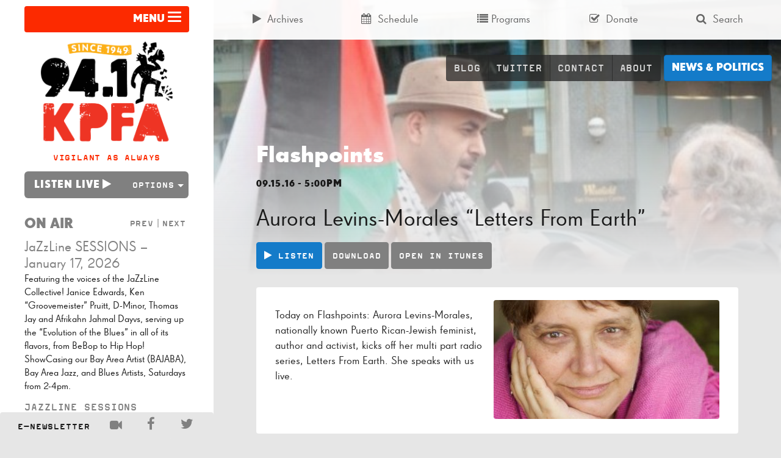

--- FILE ---
content_type: text/javascript
request_url: https://kpfa.org/app/themes/wordpress-theme/dist/scripts/main-24e802226e.js
body_size: 23708
content:
!function(){"use strict";function t(i){if(!i)throw new Error("No options passed to Waypoint constructor");if(!i.element)throw new Error("No element option passed to Waypoint constructor");if(!i.handler)throw new Error("No handler option passed to Waypoint constructor");this.key="waypoint-"+e,this.options=t.Adapter.extend({},t.defaults,i),this.element=this.options.element,this.adapter=new t.Adapter(this.element),this.callback=i.handler,this.axis=this.options.horizontal?"horizontal":"vertical",this.enabled=this.options.enabled,this.triggerPoint=null,this.group=t.Group.findOrCreate({name:this.options.group,axis:this.axis}),this.context=t.Context.findOrCreateByElement(this.options.context),t.offsetAliases[this.options.offset]&&(this.options.offset=t.offsetAliases[this.options.offset]),this.group.add(this),this.context.add(this),n[this.key]=this,e+=1}var e=0,n={};t.prototype.queueTrigger=function(t){this.group.queueTrigger(this,t)},t.prototype.trigger=function(t){this.enabled&&this.callback&&this.callback.apply(this,t)},t.prototype.destroy=function(){this.context.remove(this),this.group.remove(this),delete n[this.key]},t.prototype.disable=function(){return this.enabled=!1,this},t.prototype.enable=function(){return this.context.refresh(),this.enabled=!0,this},t.prototype.next=function(){return this.group.next(this)},t.prototype.previous=function(){return this.group.previous(this)},t.invokeAll=function(t){var e=[];for(var i in n)e.push(n[i]);for(var o=0,r=e.length;o<r;o++)e[o][t]()},t.destroyAll=function(){t.invokeAll("destroy")},t.disableAll=function(){t.invokeAll("disable")},t.enableAll=function(){t.invokeAll("enable")},t.refreshAll=function(){t.Context.refreshAll()},t.viewportHeight=function(){return window.innerHeight||document.documentElement.clientHeight},t.viewportWidth=function(){return document.documentElement.clientWidth},t.adapters=[],t.defaults={context:window,continuous:!0,enabled:!0,group:"default",horizontal:!1,offset:0},t.offsetAliases={"bottom-in-view":function(){return this.context.innerHeight()-this.adapter.outerHeight()},"right-in-view":function(){return this.context.innerWidth()-this.adapter.outerWidth()}},window.Waypoint=t}(),function(){"use strict";function t(t){window.setTimeout(t,1e3/60)}function e(t){this.element=t,this.Adapter=o.Adapter,this.adapter=new this.Adapter(t),this.key="waypoint-context-"+n,this.didScroll=!1,this.didResize=!1,this.oldScroll={x:this.adapter.scrollLeft(),y:this.adapter.scrollTop()},this.waypoints={vertical:{},horizontal:{}},t.waypointContextKey=this.key,i[t.waypointContextKey]=this,n+=1,this.createThrottledScrollHandler(),this.createThrottledResizeHandler()}var n=0,i={},o=window.Waypoint,r=window.onload;e.prototype.add=function(t){var e=t.options.horizontal?"horizontal":"vertical";this.waypoints[e][t.key]=t,this.refresh()},e.prototype.checkEmpty=function(){var t=this.Adapter.isEmptyObject(this.waypoints.horizontal),e=this.Adapter.isEmptyObject(this.waypoints.vertical);t&&e&&(this.adapter.off(".waypoints"),delete i[this.key])},e.prototype.createThrottledResizeHandler=function(){function t(){e.handleResize(),e.didResize=!1}var e=this;this.adapter.on("resize.waypoints",function(){e.didResize||(e.didResize=!0,o.requestAnimationFrame(t))})},e.prototype.createThrottledScrollHandler=function(){function t(){e.handleScroll(),e.didScroll=!1}var e=this;this.adapter.on("scroll.waypoints",function(){e.didScroll&&!o.isTouch||(e.didScroll=!0,o.requestAnimationFrame(t))})},e.prototype.handleResize=function(){o.Context.refreshAll()},e.prototype.handleScroll=function(){var t={},e={horizontal:{newScroll:this.adapter.scrollLeft(),oldScroll:this.oldScroll.x,forward:"right",backward:"left"},vertical:{newScroll:this.adapter.scrollTop(),oldScroll:this.oldScroll.y,forward:"down",backward:"up"}};for(var n in e){var i=e[n],o=i.newScroll>i.oldScroll,r=o?i.forward:i.backward;for(var s in this.waypoints[n]){var a=this.waypoints[n][s],l=i.oldScroll<a.triggerPoint,c=i.newScroll>=a.triggerPoint,d=l&&c,u=!l&&!c;(d||u)&&(a.queueTrigger(r),t[a.group.id]=a.group)}}for(var h in t)t[h].flushTriggers();this.oldScroll={x:e.horizontal.newScroll,y:e.vertical.newScroll}},e.prototype.innerHeight=function(){return this.element==this.element.window?o.viewportHeight():this.adapter.innerHeight()},e.prototype.remove=function(t){delete this.waypoints[t.axis][t.key],this.checkEmpty()},e.prototype.innerWidth=function(){return this.element==this.element.window?o.viewportWidth():this.adapter.innerWidth()},e.prototype.destroy=function(){var t=[];for(var e in this.waypoints)for(var n in this.waypoints[e])t.push(this.waypoints[e][n]);for(var i=0,o=t.length;i<o;i++)t[i].destroy()},e.prototype.refresh=function(){var t,e=this.element==this.element.window,n=e?void 0:this.adapter.offset(),i={};this.handleScroll(),t={horizontal:{contextOffset:e?0:n.left,contextScroll:e?0:this.oldScroll.x,contextDimension:this.innerWidth(),oldScroll:this.oldScroll.x,forward:"right",backward:"left",offsetProp:"left"},vertical:{contextOffset:e?0:n.top,contextScroll:e?0:this.oldScroll.y,contextDimension:this.innerHeight(),oldScroll:this.oldScroll.y,forward:"down",backward:"up",offsetProp:"top"}};for(var r in t){var s=t[r];for(var a in this.waypoints[r]){var l,c,d,u,h,f=this.waypoints[r][a],p=f.options.offset,m=f.triggerPoint,g=0,v=null==m;f.element!==f.element.window&&(g=f.adapter.offset()[s.offsetProp]),"function"==typeof p?p=p.apply(f):"string"==typeof p&&(p=parseFloat(p),f.options.offset.indexOf("%")>-1&&(p=Math.ceil(s.contextDimension*p/100))),l=s.contextScroll-s.contextOffset,f.triggerPoint=g+l-p,c=m<s.oldScroll,d=f.triggerPoint>=s.oldScroll,u=c&&d,h=!c&&!d,!v&&u?(f.queueTrigger(s.backward),i[f.group.id]=f.group):!v&&h?(f.queueTrigger(s.forward),i[f.group.id]=f.group):v&&s.oldScroll>=f.triggerPoint&&(f.queueTrigger(s.forward),i[f.group.id]=f.group)}}return o.requestAnimationFrame(function(){for(var t in i)i[t].flushTriggers()}),this},e.findOrCreateByElement=function(t){return e.findByElement(t)||new e(t)},e.refreshAll=function(){for(var t in i)i[t].refresh()},e.findByElement=function(t){return i[t.waypointContextKey]},window.onload=function(){r&&r(),e.refreshAll()},o.requestAnimationFrame=function(e){var n=window.requestAnimationFrame||window.mozRequestAnimationFrame||window.webkitRequestAnimationFrame||t;n.call(window,e)},o.Context=e}(),function(){"use strict";function t(t,e){return t.triggerPoint-e.triggerPoint}function e(t,e){return e.triggerPoint-t.triggerPoint}function n(t){this.name=t.name,this.axis=t.axis,this.id=this.name+"-"+this.axis,this.waypoints=[],this.clearTriggerQueues(),i[this.axis][this.name]=this}var i={vertical:{},horizontal:{}},o=window.Waypoint;n.prototype.add=function(t){this.waypoints.push(t)},n.prototype.clearTriggerQueues=function(){this.triggerQueues={up:[],down:[],left:[],right:[]}},n.prototype.flushTriggers=function(){for(var n in this.triggerQueues){var i=this.triggerQueues[n],o="up"===n||"left"===n;i.sort(o?e:t);for(var r=0,s=i.length;r<s;r+=1){var a=i[r];(a.options.continuous||r===i.length-1)&&a.trigger([n])}}this.clearTriggerQueues()},n.prototype.next=function(e){this.waypoints.sort(t);var n=o.Adapter.inArray(e,this.waypoints),i=n===this.waypoints.length-1;return i?null:this.waypoints[n+1]},n.prototype.previous=function(e){this.waypoints.sort(t);var n=o.Adapter.inArray(e,this.waypoints);return n?this.waypoints[n-1]:null},n.prototype.queueTrigger=function(t,e){this.triggerQueues[e].push(t)},n.prototype.remove=function(t){var e=o.Adapter.inArray(t,this.waypoints);e>-1&&this.waypoints.splice(e,1)},n.prototype.first=function(){return this.waypoints[0]},n.prototype.last=function(){return this.waypoints[this.waypoints.length-1]},n.findOrCreate=function(t){return i[t.axis][t.name]||new n(t)},o.Group=n}(),function(){"use strict";function t(t){this.$element=e(t)}var e=window.jQuery,n=window.Waypoint;e.each(["innerHeight","innerWidth","off","offset","on","outerHeight","outerWidth","scrollLeft","scrollTop"],function(e,n){t.prototype[n]=function(){var t=Array.prototype.slice.call(arguments);return this.$element[n].apply(this.$element,t)}}),e.each(["extend","inArray","isEmptyObject"],function(n,i){t[i]=e[i]}),n.adapters.push({name:"jquery",Adapter:t}),n.Adapter=t}(),function(){"use strict";function t(t){return function(){var n=[],i=arguments[0];return t.isFunction(arguments[0])&&(i=t.extend({},arguments[1]),i.handler=arguments[0]),this.each(function(){var o=t.extend({},i,{element:this});"string"==typeof o.context&&(o.context=t(this).closest(o.context)[0]),n.push(new e(o))}),n}}var e=window.Waypoint;window.jQuery&&(window.jQuery.fn.waypoint=t(window.jQuery)),window.Zepto&&(window.Zepto.fn.waypoint=t(window.Zepto))}(),function(){"use strict";function t(i){this.options=e.extend({},n.defaults,t.defaults,i),this.element=this.options.element,this.$element=e(this.element),this.createWrapper(),this.createWaypoint()}var e=window.jQuery,n=window.Waypoint;t.prototype.createWaypoint=function(){var t=this.options.handler;this.waypoint=new n(e.extend({},this.options,{element:this.wrapper,handler:e.proxy(function(e){var n=this.options.direction.indexOf(e)>-1,i=n?this.$element.outerHeight(!0):"";this.$wrapper.height(i),this.$element.toggleClass(this.options.stuckClass,n),t&&t.call(this,e)},this)}))},t.prototype.createWrapper=function(){this.options.wrapper&&this.$element.wrap(this.options.wrapper),this.$wrapper=this.$element.parent(),this.wrapper=this.$wrapper[0]},t.prototype.destroy=function(){this.$element.parent()[0]===this.wrapper&&(this.waypoint.destroy(),this.$element.removeClass(this.options.stuckClass),this.options.wrapper&&this.$element.unwrap())},t.defaults={wrapper:'<div class="sticky-wrapper" />',stuckClass:"stuck",direction:"down right"},n.Sticky=t}(),function(t){t.fn.marquee=function(e){return this.each(function(){var n,i,o,r,s,a=t.extend({},t.fn.marquee.defaults,e),l=t(this),c=3,d="animation-play-state",u=!1,h=function(t,e,n){for(var i=["webkit","moz","MS","o",""],o=0;o<i.length;o++)i[o]||(e=e.toLowerCase()),t.addEventListener(i[o]+e,n,!1)},f=function(t){var e,n=[];for(e in t)t.hasOwnProperty(e)&&n.push(e+":"+t[e]);return n.push(),"{"+n.join(",")+"}"},p={pause:function(){u&&a.allowCss3Support?n.css(d,"paused"):t.fn.pause&&n.pause(),l.data("runningStatus","paused"),l.trigger("paused")},resume:function(){u&&a.allowCss3Support?n.css(d,"running"):t.fn.resume&&n.resume(),l.data("runningStatus","resumed"),l.trigger("resumed")},toggle:function(){p["resumed"==l.data("runningStatus")?"pause":"resume"]()},destroy:function(){clearTimeout(l.timer),l.find("*").andSelf().unbind(),l.html(l.find(".js-marquee:first").html())}};if("string"==typeof e)t.isFunction(p[e])&&(n||(n=l.find(".js-marquee-wrapper")),!0===l.data("css3AnimationIsSupported")&&(u=!0),p[e]());else{var m;t.each(a,function(t,e){if(m=l.attr("data-"+t),"undefined"!=typeof m){switch(m){case"true":m=!0;break;case"false":m=!1}a[t]=m}}),a.speed&&(a.duration=a.speed*parseInt(l.width(),10)),r="up"==a.direction||"down"==a.direction,a.gap=a.duplicated?parseInt(a.gap):0,l.wrapInner('<div class="js-marquee"></div>');var g=l.find(".js-marquee").css({"margin-right":a.gap,"float":"left"});if(a.duplicated&&g.clone(!0).appendTo(l),l.wrapInner('<div style="width:100000px" class="js-marquee-wrapper"></div>'),n=l.find(".js-marquee-wrapper"),r){var v=l.height();n.removeAttr("style"),l.height(v),l.find(".js-marquee").css({"float":"none","margin-bottom":a.gap,"margin-right":0}),a.duplicated&&l.find(".js-marquee:last").css({"margin-bottom":0});var y=l.find(".js-marquee:first").height()+a.gap;a.startVisible&&!a.duplicated?(a._completeDuration=(parseInt(y,10)+parseInt(v,10))/parseInt(v,10)*a.duration,a.duration*=parseInt(y,10)/parseInt(v,10)):a.duration*=(parseInt(y,10)+parseInt(v,10))/parseInt(v,10)}else s=l.find(".js-marquee:first").width()+a.gap,i=l.width(),a.startVisible&&!a.duplicated?(a._completeDuration=(parseInt(s,10)+parseInt(i,10))/parseInt(i,10)*a.duration,a.duration*=parseInt(s,10)/parseInt(i,10)):a.duration*=(parseInt(s,10)+parseInt(i,10))/parseInt(i,10);if(a.duplicated&&(a.duration/=2),a.allowCss3Support){var g=document.body||document.createElement("div"),w="marqueeAnimation-"+Math.floor(1e7*Math.random()),b=["Webkit","Moz","O","ms","Khtml"],C="animation",T="",x="";if(g.style.animation&&(x="@keyframes "+w+" ",u=!0),!1===u)for(var S=0;S<b.length;S++)if(void 0!==g.style[b[S]+"AnimationName"]){g="-"+b[S].toLowerCase()+"-",C=g+C,d=g+d,x="@"+g+"keyframes "+w+" ",u=!0;break}u&&(T=w+" "+a.duration/1e3+"s "+a.delayBeforeStart/1e3+"s infinite "+a.css3easing,l.data("css3AnimationIsSupported",!0))}var k=function(){n.css("margin-top","up"==a.direction?v+"px":"-"+y+"px")},$=function(){n.css("margin-left","left"==a.direction?i+"px":"-"+s+"px")};a.duplicated?(r?a.startVisible?n.css("margin-top",0):n.css("margin-top","up"==a.direction?v+"px":"-"+(2*y-a.gap)+"px"):a.startVisible?n.css("margin-left",0):n.css("margin-left","left"==a.direction?i+"px":"-"+(2*s-a.gap)+"px"),a.startVisible||(c=1)):a.startVisible?c=2:r?k():$();var E=function(){if(a.duplicated&&(1===c?(a._originalDuration=a.duration,a.duration=r?"up"==a.direction?a.duration+v/(y/a.duration):2*a.duration:"left"==a.direction?a.duration+i/(s/a.duration):2*a.duration,T&&(T=w+" "+a.duration/1e3+"s "+a.delayBeforeStart/1e3+"s "+a.css3easing),c++):2===c&&(a.duration=a._originalDuration,T&&(w+="0",x=t.trim(x)+"0 ",T=w+" "+a.duration/1e3+"s 0s infinite "+a.css3easing),c++)),r?a.duplicated?(2<c&&n.css("margin-top","up"==a.direction?0:"-"+y+"px"),o={"margin-top":"up"==a.direction?"-"+y+"px":0}):a.startVisible?2===c?(T&&(T=w+" "+a.duration/1e3+"s "+a.delayBeforeStart/1e3+"s "+a.css3easing),o={"margin-top":"up"==a.direction?"-"+y+"px":v+"px"},c++):3===c&&(a.duration=a._completeDuration,T&&(w+="0",x=t.trim(x)+"0 ",T=w+" "+a.duration/1e3+"s 0s infinite "+a.css3easing),k()):(k(),o={"margin-top":"up"==a.direction?"-"+n.height()+"px":v+"px"}):a.duplicated?(2<c&&n.css("margin-left","left"==a.direction?0:"-"+s+"px"),o={"margin-left":"left"==a.direction?"-"+s+"px":0}):a.startVisible?2===c?(T&&(T=w+" "+a.duration/1e3+"s "+a.delayBeforeStart/1e3+"s "+a.css3easing),o={"margin-left":"left"==a.direction?"-"+s+"px":i+"px"},c++):3===c&&(a.duration=a._completeDuration,T&&(w+="0",x=t.trim(x)+"0 ",T=w+" "+a.duration/1e3+"s 0s infinite "+a.css3easing),$()):($(),o={"margin-left":"left"==a.direction?"-"+s+"px":i+"px"}),l.trigger("beforeStarting"),u){n.css(C,T);var e=x+" { 100%  "+f(o)+"}",d=n.find("style");0!==d.length?d.filter(":last").html(e):n.append("<style>"+e+"</style>"),h(n[0],"AnimationIteration",function(){l.trigger("finished")}),h(n[0],"AnimationEnd",function(){E(),l.trigger("finished")})}else n.animate(o,a.duration,a.easing,function(){l.trigger("finished"),a.pauseOnCycle?l.timer=setTimeout(E,a.delayBeforeStart):E()});l.data("runningStatus","resumed")};l.bind("pause",p.pause),l.bind("resume",p.resume),a.pauseOnHover&&l.bind("mouseenter mouseleave",p.toggle),u&&a.allowCss3Support?E():l.timer=setTimeout(E,a.delayBeforeStart)}})},t.fn.marquee.defaults={allowCss3Support:!0,css3easing:"linear",easing:"linear",delayBeforeStart:1e3,direction:"left",duplicated:!1,duration:5e3,gap:20,pauseOnCycle:!1,pauseOnHover:!1,startVisible:!1}}(jQuery),function(t){"use strict";function e(t,e,n){"addEventListener"in window?t.addEventListener(e,n,!1):"attachEvent"in window&&t.attachEvent("on"+e,n)}function n(t,e,n){"removeEventListener"in window?t.removeEventListener(e,n,!1):"detachEvent"in window&&t.detachEvent("on"+e,n)}function i(){var t,e=["moz","webkit","o","ms"];for(t=0;t<e.length&&!j;t+=1)j=window[e[t]+"RequestAnimationFrame"];j||a("setup","RequestAnimationFrame not supported")}function o(t){var e="Host page: "+t;return window.top!==window.self&&(e=window.parentIFrame&&window.parentIFrame.getId?window.parentIFrame.getId()+": "+t:"Nested host page: "+t),e}function r(t){return F+"["+o(t)+"]"}function s(t){return L[t]?L[t].log:R}function a(t,e){d("log",t,e,s(t))}function l(t,e){d("info",t,e,s(t))}function c(t,e){d("warn",t,e,!0)}function d(t,e,n,i){!0===i&&"object"==typeof window.console&&console[t](r(e),n)}function u(t){function i(){function t(){y(_),m(Q),z("resizedCallback",_)}r("Height"),r("Width"),w(t,_,"init")}function o(){var t=V.substr(P).split(":");return{iframe:L[t[0]].iframe,id:t[0],height:t[1],width:t[2],type:t[3]}}function r(t){var e=Number(L[Q]["max"+t]),n=Number(L[Q]["min"+t]),i=t.toLowerCase(),o=Number(_[i]);a(Q,"Checking "+i+" is in range "+n+"-"+e),o<n&&(o=n,a(Q,"Set "+i+" to min value")),o>e&&(o=e,a(Q,"Set "+i+" to max value")),_[i]=""+o}function s(){function e(){function t(){var t=0,e=!1;for(a(Q,"Checking connection is from allowed list of origins: "+i);t<i.length;t++)if(i[t]===n){e=!0;break}return e}function e(){var t=L[Q].remoteHost;return a(Q,"Checking connection is from: "+t),n===t}return i.constructor===Array?t():e()}var n=t.origin,i=L[Q].checkOrigin;if(i&&""+n!="null"&&!e())throw new Error("Unexpected message received from: "+n+" for "+_.iframe.id+". Message was: "+t.data+". This error can be disabled by setting the checkOrigin: false option or by providing of array of trusted domains.");return!0}function d(){return F===(""+V).substr(0,P)&&V.substr(P).split(":")[0]in L}function u(){var t=_.type in{"true":1,"false":1,undefined:1};return t&&a(Q,"Ignoring init message from meta parent page"),t}function T(t){return V.substr(V.indexOf(":")+M+t)}function S(t){a(Q,"MessageCallback passed: {iframe: "+_.iframe.id+", message: "+t+"}"),z("messageCallback",{iframe:_.iframe,message:JSON.parse(t)}),a(Q,"--")}function k(){var t=document.body.getBoundingClientRect(),e=_.iframe.getBoundingClientRect();return JSON.stringify({iframeHeight:e.height,iframeWidth:e.width,clientHeight:Math.max(document.documentElement.clientHeight,window.innerHeight||0),clientWidth:Math.max(document.documentElement.clientWidth,window.innerWidth||0),offsetTop:parseInt(e.top-t.top,10),offsetLeft:parseInt(e.left-t.left,10),scrollTop:window.pageYOffset,scrollLeft:window.pageXOffset})}function $(t,e){function n(){b("Send Page Info","pageInfo:"+k(),t,e)}x(n,32)}function E(){function t(t,e){function n(){L[r]?$(L[r].iframe,r):i()}["scroll","resize"].forEach(function(i){a(r,t+i+" listener for sendPageInfo"),e(window,i,n)})}function i(){t("Remove ",n)}function o(){t("Add ",e)}var r=Q;o(),L[r].stopPageInfo=i}function I(){L[Q]&&L[Q].stopPageInfo&&(L[Q].stopPageInfo(),delete L[Q].stopPageInfo)}function O(){var t=!0;return null===_.iframe&&(c(Q,"IFrame ("+_.id+") not found"),t=!1),t}function A(t){var e=t.getBoundingClientRect();return p(Q),{x:Math.floor(Number(e.left)+Number(W.x)),y:Math.floor(Number(e.top)+Number(W.y))}}function N(t){function e(){W=r,R(),a(Q,"--")}function n(){return{x:Number(_.width)+o.x,y:Number(_.height)+o.y}}function i(){window.parentIFrame?window.parentIFrame["scrollTo"+(t?"Offset":"")](r.x,r.y):c(Q,"Unable to scroll to requested position, window.parentIFrame not found")}var o=t?A(_.iframe):{x:0,y:0},r=n();a(Q,"Reposition requested from iFrame (offset x:"+o.x+" y:"+o.y+")"),window.top!==window.self?i():e()}function R(){!1!==z("scrollCallback",W)?m(Q):g()}function D(t){function e(){var t=A(r);a(Q,"Moving to in page link (#"+i+") at x: "+t.x+" y: "+t.y),W={x:t.x,y:t.y},R(),a(Q,"--")}function n(){window.parentIFrame?window.parentIFrame.moveToAnchor(i):a(Q,"In page link #"+i+" not found and window.parentIFrame not found")}var i=t.split("#")[1]||"",o=decodeURIComponent(i),r=document.getElementById(o)||document.getElementsByName(o)[0];r?e():window.top!==window.self?n():a(Q,"In page link #"+i+" not found")}function z(t,e){return h(Q,t,e)}function j(){switch(L[Q].firstRun&&B(),_.type){case"close":f(_.iframe);break;case"message":S(T(6));break;case"scrollTo":N(!1);break;case"scrollToOffset":N(!0);break;case"pageInfo":$(L[Q].iframe,Q),E();break;case"pageInfoStop":I();break;case"inPageLink":D(T(9));break;case"reset":v(_);break;case"init":i(),z("initCallback",_.iframe);break;default:i()}}function H(t){var e=!0;return L[t]||(e=!1,c(_.type+" No settings for "+t+". Message was: "+V)),e}function q(){for(var t in L)b("iFrame requested init",C(t),document.getElementById(t),t)}function B(){L[Q].firstRun=!1}var V=t.data,_={},Q=null;"[iFrameResizerChild]Ready"===V?q():d()?(_=o(),Q=U=_.id,L[Q].loaded=!0,!u()&&H(Q)&&(a(Q,"Received: "+V),O()&&s()&&j())):l(Q,"Ignored: "+V)}function h(t,e,n){var i=null,o=null;if(L[t]){if(i=L[t][e],"function"!=typeof i)throw new TypeError(e+" on iFrame["+t+"] is not a function");o=i(n)}return o}function f(t){var e=t.id;a(e,"Removing iFrame: "+e),t.parentNode&&t.parentNode.removeChild(t),h(e,"closedCallback",e),a(e,"--"),delete L[e]}function p(e){null===W&&(W={x:window.pageXOffset!==t?window.pageXOffset:document.documentElement.scrollLeft,y:window.pageYOffset!==t?window.pageYOffset:document.documentElement.scrollTop},a(e,"Get page position: "+W.x+","+W.y))}function m(t){null!==W&&(window.scrollTo(W.x,W.y),a(t,"Set page position: "+W.x+","+W.y),g())}function g(){W=null}function v(t){function e(){y(t),b("reset","reset",t.iframe,t.id)}a(t.id,"Size reset requested by "+("init"===t.type?"host page":"iFrame")),p(t.id),w(e,t,"reset")}function y(t){function e(e){t.iframe.style[e]=t[e]+"px",a(t.id,"IFrame ("+o+") "+e+" set to "+t[e]+"px")}function n(e){D||"0"!==t[e]||(D=!0,a(o,"Hidden iFrame detected, creating visibility listener"),S())}function i(t){e(t),n(t)}var o=t.iframe.id;L[o]&&(L[o].sizeHeight&&i("height"),L[o].sizeWidth&&i("width"))}function w(t,e,n){n!==e.type&&j?(a(e.id,"Requesting animation frame"),j(t)):t()}function b(t,e,n,i,o){function r(){var o=L[i].targetOrigin;a(i,"["+t+"] Sending msg to iframe["+i+"] ("+e+") targetOrigin: "+o),n.contentWindow.postMessage(F+e,o)}function s(){c(i,"["+t+"] IFrame("+i+") not found")}function l(){n&&"contentWindow"in n&&null!==n.contentWindow?r():s()}function d(){function t(){!L[i]||L[i].loaded||u||(u=!0,c(i,"IFrame has not responded within "+L[i].warningTimeout/1e3+" seconds. Check iFrameResizer.contentWindow.js has been loaded in iFrame. This message can be ingored if everything is working, or you can set the warningTimeout option to a higher value or zero to suppress this warning."))}o&&L[i].warningTimeout&&(L[i].msgTimeout=setTimeout(t,L[i].warningTimeout))}var u=!1;i=i||n.id,L[i]&&(l(),d())}function C(t){return t+":"+L[t].bodyMarginV1+":"+L[t].sizeWidth+":"+L[t].log+":"+L[t].interval+":"+L[t].enablePublicMethods+":"+L[t].autoResize+":"+L[t].bodyMargin+":"+L[t].heightCalculationMethod+":"+L[t].bodyBackground+":"+L[t].bodyPadding+":"+L[t].tolerance+":"+L[t].inPageLinks+":"+L[t].resizeFrom+":"+L[t].widthCalculationMethod}function T(n,i){function o(){function t(t){1/0!==L[x][t]&&0!==L[x][t]&&(n.style[t]=L[x][t]+"px",a(x,"Set "+t+" = "+L[x][t]+"px"))}function e(t){if(L[x]["min"+t]>L[x]["max"+t])throw new Error("Value for min"+t+" can not be greater than max"+t)}e("Height"),e("Width"),t("maxHeight"),t("minHeight"),t("maxWidth"),t("minWidth")}function r(){var t=i&&i.id||B.id+N++;return null!==document.getElementById(t)&&(t+=N++),t}function s(t){return U=t,""===t&&(n.id=t=r(),R=(i||{}).log,U=t,a(t,"Added missing iframe ID: "+t+" ("+n.src+")")),t}function l(){switch(a(x,"IFrame scrolling "+(L[x].scrolling?"enabled":"disabled")+" for "+x),n.style.overflow=!1===L[x].scrolling?"hidden":"auto",L[x].scrolling){case!0:n.scrolling="yes";break;case!1:n.scrolling="no";break;default:n.scrolling=L[x].scrolling}}function d(){"number"!=typeof L[x].bodyMargin&&"0"!==L[x].bodyMargin||(L[x].bodyMarginV1=L[x].bodyMargin,L[x].bodyMargin=""+L[x].bodyMargin+"px")}function u(){var t=L[x].firstRun,e=L[x].heightCalculationMethod in H;!t&&e&&v({iframe:n,height:0,width:0,type:"init"})}function h(){Function.prototype.bind&&(L[x].iframe.iFrameResizer={close:f.bind(null,L[x].iframe),resize:b.bind(null,"Window resize","resize",L[x].iframe),moveToAnchor:function(t){b("Move to anchor","moveToAnchor:"+t,L[x].iframe,x)},sendMessage:function(t){t=JSON.stringify(t),b("Send Message","message:"+t,L[x].iframe,x)}})}function p(i){function o(){b("iFrame.onload",i,n,t,!0),u()}e(n,"load",o),b("init",i,n,t,!0)}function m(t){if("object"!=typeof t)throw new TypeError("Options is not an object")}function g(t){for(var e in B)B.hasOwnProperty(e)&&(L[x][e]=t.hasOwnProperty(e)?t[e]:B[e])}function y(t){return""===t||"file://"===t?"*":t}function w(t){t=t||{},L[x]={firstRun:!0,iframe:n,remoteHost:n.src.split("/").slice(0,3).join("/")},m(t),g(t),L[x].targetOrigin=!0===L[x].checkOrigin?y(L[x].remoteHost):"*"}function T(){return x in L&&"iFrameResizer"in n}var x=s(n.id);T()?c(x,"Ignored iFrame, already setup."):(w(i),l(),o(),d(),p(C(x)),h())}function x(t,e){null===q&&(q=setTimeout(function(){q=null,t()},e))}function S(){function t(){function t(t){function e(e){return"0px"===L[t].iframe.style[e]}function n(t){return null!==t.offsetParent}n(L[t].iframe)&&(e("height")||e("width"))&&b("Visibility change","resize",L[t].iframe,t)}for(var e in L)t(e)}function e(e){a("window","Mutation observed: "+e[0].target+" "+e[0].type),x(t,16)}function n(){var t=document.querySelector("body"),n={attributes:!0,attributeOldValue:!1,characterData:!0,characterDataOldValue:!1,childList:!0,subtree:!0},o=new i(e);o.observe(t,n)}var i=window.MutationObserver||window.WebKitMutationObserver;i&&n()}function k(t){function e(){E("Window "+t,"resize")}a("window","Trigger event: "+t),x(e,16)}function $(){function t(){E("Tab Visable","resize")}"hidden"!==document.visibilityState&&(a("document","Trigger event: Visiblity change"),x(t,16))}function E(t,e){function n(t){return"parent"===L[t].resizeFrom&&L[t].autoResize&&!L[t].firstRun}for(var i in L)n(i)&&b(t,e,document.getElementById(i),i)}function I(){e(window,"message",u),e(window,"resize",function(){k("resize")}),e(document,"visibilitychange",$),e(document,"-webkit-visibilitychange",$),e(window,"focusin",function(){k("focus")}),e(window,"focus",function(){k("focus")})}function O(){function e(t,e){function n(){if(!e.tagName)throw new TypeError("Object is not a valid DOM element");if("IFRAME"!==e.tagName.toUpperCase())throw new TypeError("Expected <IFRAME> tag, found <"+e.tagName+">")}e&&(n(),T(e,t),o.push(e))}function n(t){t&&t.enablePublicMethods&&c("enablePublicMethods option has been removed, public methods are now always available in the iFrame")}var o;return i(),I(),function(i,r){switch(o=[],n(i),typeof r){case"undefined":case"string":Array.prototype.forEach.call(document.querySelectorAll(r||"iframe"),e.bind(t,i));break;case"object":e(i,r);break;default:throw new TypeError("Unexpected data type ("+typeof r+")")}return o}}function A(t){t.fn?t.fn.iFrameResize||(t.fn.iFrameResize=function(t){function e(e,n){T(n,t)}return this.filter("iframe").each(e).end()}):l("","Unable to bind to jQuery, it is not fully loaded.")}if("undefined"!=typeof window){var N=0,R=!1,D=!1,z="message",M=z.length,F="[iFrameSizer]",P=F.length,W=null,j=window.requestAnimationFrame,H={max:1,scroll:1,bodyScroll:1,documentElementScroll:1},L={},q=null,U="Host Page",B={autoResize:!0,bodyBackground:null,bodyMargin:null,bodyMarginV1:8,bodyPadding:null,checkOrigin:!0,inPageLinks:!1,enablePublicMethods:!0,heightCalculationMethod:"bodyOffset",id:"iFrameResizer",interval:32,log:!1,maxHeight:1/0,maxWidth:1/0,minHeight:0,minWidth:0,resizeFrom:"parent",scrolling:!1,sizeHeight:!0,sizeWidth:!1,warningTimeout:5e3,tolerance:0,widthCalculationMethod:"scroll",closedCallback:function(){},initCallback:function(){},messageCallback:function(){c("MessageCallback function not defined")},resizedCallback:function(){},scrollCallback:function(){return!0}};window.jQuery&&A(window.jQuery),"function"==typeof define&&define.amd?define([],O):"object"==typeof module&&"object"==typeof module.exports?module.exports=O():window.iFrameResize=window.iFrameResize||O()}}(),function(t){"use strict";function e(t,e,n){"addEventListener"in window?t.addEventListener(e,n,!1):"attachEvent"in window&&t.attachEvent("on"+e,n)}function n(t,e,n){"removeEventListener"in window?t.removeEventListener(e,n,!1):"detachEvent"in window&&t.detachEvent("on"+e,n)}function i(t){return t.charAt(0).toUpperCase()+t.slice(1)}function o(t){var e,n,i,o=null,r=0,s=function(){r=Dt(),o=null,i=t.apply(e,n),o||(e=n=null)};return function(){var a=Dt();r||(r=a);var l=xt-(a-r);return e=this,n=arguments,l<=0||l>xt?(o&&(clearTimeout(o),o=null),r=a,i=t.apply(e,n),o||(e=n=null)):o||(o=setTimeout(s,l)),i}}function r(t){return ht+"["+pt+"] "+t}function s(t){ut&&"object"==typeof window.console&&console.log(r(t))}function a(t){"object"==typeof window.console&&console.warn(r(t))}function l(){c(),s("Initialising iFrame ("+location.href+")"),d(),f(),h("background",K),h("padding",Z),$(),y(),w(),p(),I(),b(),lt=E(),j("init","Init message from host page"),Ot()}function c(){function e(t){return"true"===t}var n=at.substr(ft).split(":");pt=n[0],J=t!==n[1]?Number(n[1]):J,G=t!==n[2]?e(n[2]):G,ut=t!==n[3]?e(n[3]):ut,ct=t!==n[4]?Number(n[4]):ct,_=t!==n[6]?e(n[6]):_,Y=n[7],rt=t!==n[8]?n[8]:rt,K=n[9],Z=n[10],bt=t!==n[11]?Number(n[11]):bt,lt.enable=t!==n[12]&&e(n[12]),gt=t!==n[13]?n[13]:gt,$t=t!==n[14]?n[14]:$t}function d(){function t(){var t=window.iFrameResizer;s("Reading data from page: "+JSON.stringify(t)),It="messageCallback"in t?t.messageCallback:It,Ot="readyCallback"in t?t.readyCallback:Ot,wt="targetOrigin"in t?t.targetOrigin:wt,rt="heightCalculationMethod"in t?t.heightCalculationMethod:rt,$t="widthCalculationMethod"in t?t.widthCalculationMethod:$t}function e(t,e){return"function"==typeof t&&(s("Setup custom "+e+"CalcMethod"),Nt[e]=t,t="custom"),t}"iFrameResizer"in window&&Object===window.iFrameResizer.constructor&&(t(),rt=e(rt,"height"),$t=e($t,"width")),s("TargetOrigin for parent set to: "+wt)}function u(t,e){return-1!==e.indexOf("-")&&(a("Negative CSS value ignored for "+t),e=""),e}function h(e,n){t!==n&&""!==n&&"null"!==n&&(document.body.style[e]=n,s("Body "+e+' set to "'+n+'"'))}function f(){t===Y&&(Y=J+"px"),h("margin",u("margin",Y))}function p(){document.documentElement.style.height="",document.body.style.height="",s('HTML & body height set to "auto"')}function m(t){var o={add:function(n){function i(){j(t.eventName,t.eventType)}Rt[n]=i,e(window,n,i)},remove:function(t){var e=Rt[t];delete Rt[t],n(window,t,e)}};t.eventNames&&Array.prototype.map?(t.eventName=t.eventNames[0],t.eventNames.map(o[t.method])):o[t.method](t.eventName),s(i(t.method)+" event listener: "+t.eventType)}function g(t){m({method:t,eventType:"Animation Start",eventNames:["animationstart","webkitAnimationStart"]}),m({method:t,eventType:"Animation Iteration",eventNames:["animationiteration","webkitAnimationIteration"]}),m({method:t,eventType:"Animation End",eventNames:["animationend","webkitAnimationEnd"]}),m({method:t,eventType:"Input",eventName:"input"}),m({method:t,eventType:"Mouse Up",eventName:"mouseup"}),m({method:t,eventType:"Mouse Down",eventName:"mousedown"}),m({method:t,eventType:"Orientation Change",eventName:"orientationchange"}),m({method:t,eventType:"Print",eventName:["afterprint","beforeprint"]}),m({method:t,eventType:"Ready State Change",eventName:"readystatechange"}),m({method:t,eventType:"Touch Start",eventName:"touchstart"}),m({method:t,eventType:"Touch End",eventName:"touchend"}),m({method:t,eventType:"Touch Cancel",eventName:"touchcancel"}),m({method:t,eventType:"Transition Start",eventNames:["transitionstart","webkitTransitionStart","MSTransitionStart","oTransitionStart","otransitionstart"]}),m({method:t,eventType:"Transition Iteration",eventNames:["transitioniteration","webkitTransitionIteration","MSTransitionIteration","oTransitionIteration","otransitioniteration"]}),m({method:t,eventType:"Transition End",eventNames:["transitionend","webkitTransitionEnd","MSTransitionEnd","oTransitionEnd","otransitionend"]}),"child"===gt&&m({method:t,eventType:"IFrame Resized",eventName:"resize"})}function v(t,e,n,i){return e!==t&&(t in n||(a(t+" is not a valid option for "+i+"CalculationMethod."),t=e),s(i+' calculation method set to "'+t+'"')),t}function y(){rt=v(rt,ot,zt,"height")}function w(){$t=v($t,kt,Mt,"width")}function b(){!0===_?(g("add"),N()):s("Auto Resize disabled")}function C(){s("Disable outgoing messages"),
vt=!1}function T(){s("Remove event listener: Message"),n(window,"message",B)}function x(){null!==X&&X.disconnect()}function S(){g("remove"),x(),clearInterval(dt)}function k(){C(),T(),!0===_&&S()}function $(){var t=document.createElement("div");t.style.clear="both",t.style.display="block",document.body.appendChild(t)}function E(){function n(){return{x:window.pageXOffset!==t?window.pageXOffset:document.documentElement.scrollLeft,y:window.pageYOffset!==t?window.pageYOffset:document.documentElement.scrollTop}}function i(t){var e=t.getBoundingClientRect(),i=n();return{x:parseInt(e.left,10)+parseInt(i.x,10),y:parseInt(e.top,10)+parseInt(i.y,10)}}function o(e){function n(t){var e=i(t);s("Moving to in page link (#"+o+") at x: "+e.x+" y: "+e.y),U(e.y,e.x,"scrollToOffset")}var o=e.split("#")[1]||e,r=decodeURIComponent(o),a=document.getElementById(r)||document.getElementsByName(r)[0];t!==a?n(a):(s("In page link (#"+o+") not found in iFrame, so sending to parent"),U(0,0,"inPageLink","#"+o))}function r(){""!==location.hash&&"#"!==location.hash&&o(location.href)}function l(){function t(t){function n(t){t.preventDefault(),o(this.getAttribute("href"))}"#"!==t.getAttribute("href")&&e(t,"click",n)}Array.prototype.forEach.call(document.querySelectorAll('a[href^="#"]'),t)}function c(){e(window,"hashchange",r)}function d(){setTimeout(r,et)}function u(){Array.prototype.forEach&&document.querySelectorAll?(s("Setting up location.hash handlers"),l(),c(),d()):a("In page linking not fully supported in this browser! (See README.md for IE8 workaround)")}return lt.enable?u():s("In page linking not enabled"),{findTarget:o}}function I(){s("Enable public methods"),Et.parentIFrame={autoResize:function(t){return!0===t&&!1===_?(_=!0,b()):!1===t&&!0===_&&(_=!1,S()),_},close:function(){U(0,0,"close"),k()},getId:function(){return pt},getPageInfo:function(t){"function"==typeof t?(At=t,U(0,0,"pageInfo")):(At=function(){},U(0,0,"pageInfoStop"))},moveToAnchor:function(t){lt.findTarget(t)},reset:function(){q("parentIFrame.reset")},scrollTo:function(t,e){U(e,t,"scrollTo")},scrollToOffset:function(t,e){U(e,t,"scrollToOffset")},sendMessage:function(t,e){U(0,0,"message",JSON.stringify(t),e)},setHeightCalculationMethod:function(t){rt=t,y()},setWidthCalculationMethod:function(t){$t=t,w()},setTargetOrigin:function(t){s("Set targetOrigin: "+t),wt=t},size:function(t,e){var n=""+(t?t:"")+(e?","+e:"");j("size","parentIFrame.size("+n+")",t,e)}}}function O(){0!==ct&&(s("setInterval: "+ct+"ms"),dt=setInterval(function(){j("interval","setInterval: "+ct)},Math.abs(ct)))}function A(){function e(t){function e(t){!1===t.complete&&(s("Attach listeners to "+t.src),t.addEventListener("load",r,!1),t.addEventListener("error",a,!1),d.push(t))}"attributes"===t.type&&"src"===t.attributeName?e(t.target):"childList"===t.type&&Array.prototype.forEach.call(t.target.querySelectorAll("img"),e)}function n(t){d.splice(d.indexOf(t),1)}function i(t){s("Remove listeners from "+t.src),t.removeEventListener("load",r,!1),t.removeEventListener("error",a,!1),n(t)}function o(e,n,o){i(e.target),j(n,o+": "+e.target.src,t,t)}function r(t){o(t,"imageLoad","Image loaded")}function a(t){o(t,"imageLoadFailed","Image load failed")}function l(t){j("mutationObserver","mutationObserver: "+t[0].target+" "+t[0].type),t.forEach(e)}function c(){var t=document.querySelector("body"),e={attributes:!0,attributeOldValue:!1,characterData:!0,characterDataOldValue:!1,childList:!0,subtree:!0};return h=new u(l),s("Create body MutationObserver"),h.observe(t,e),h}var d=[],u=window.MutationObserver||window.WebKitMutationObserver,h=c();return{disconnect:function(){"disconnect"in h&&(s("Disconnect body MutationObserver"),h.disconnect(),d.forEach(i))}}}function N(){var t=0>ct;window.MutationObserver||window.WebKitMutationObserver?t?O():X=A():(s("MutationObserver not supported in this browser!"),O())}function R(t,e){function n(t){var n=/^\d+(px)?$/i;if(n.test(t))return parseInt(t,Q);var i=e.style.left,o=e.runtimeStyle.left;return e.runtimeStyle.left=e.currentStyle.left,e.style.left=t||0,t=e.style.pixelLeft,e.style.left=i,e.runtimeStyle.left=o,t}var i=0;return e=e||document.body,"defaultView"in document&&"getComputedStyle"in document.defaultView?(i=document.defaultView.getComputedStyle(e,null),i=null!==i?i[t]:0):i=n(e.currentStyle[t]),parseInt(i,Q)}function D(t){t>xt/2&&(xt=2*t,s("Event throttle increased to "+xt+"ms"))}function z(t,e){for(var n=e.length,o=0,r=0,a=i(t),l=Dt(),c=0;c<n;c++)o=e[c].getBoundingClientRect()[t]+R("margin"+a,e[c]),o>r&&(r=o);return l=Dt()-l,s("Parsed "+n+" HTML elements"),s("Element position calculated in "+l+"ms"),D(l),r}function M(t){return[t.bodyOffset(),t.bodyScroll(),t.documentElementOffset(),t.documentElementScroll()]}function F(t,e){function n(){return a("No tagged elements ("+e+") found on page"),document.querySelectorAll("body *")}var i=document.querySelectorAll("["+e+"]");return 0===i.length&&n(),z(t,i)}function P(){return document.querySelectorAll("body *")}function W(e,n,i,o){function r(){it=h,St=f,U(it,St,e)}function a(){function e(t,e){var n=Math.abs(t-e)<=bt;return!n}return h=t!==i?i:zt[rt](),f=t!==o?o:Mt[$t](),e(it,h)||G&&e(St,f)}function l(){return!(e in{init:1,interval:1,size:1})}function c(){return rt in mt||G&&$t in mt}function d(){s("No change in size detected")}function u(){l()&&c()?q(n):e in{interval:1}||d()}var h,f;a()||"init"===e?(H(),r()):u()}function j(t,e,n,i){function o(){t in{reset:1,resetPage:1,init:1}||s("Trigger event: "+e)}function r(){return Ct&&t in tt}r()?s("Trigger event cancelled: "+t):(o(),Ft(t,e,n,i))}function H(){Ct||(Ct=!0,s("Trigger event lock on")),clearTimeout(Tt),Tt=setTimeout(function(){Ct=!1,s("Trigger event lock off"),s("--")},et)}function L(t){it=zt[rt](),St=Mt[$t](),U(it,St,t)}function q(t){var e=rt;rt=ot,s("Reset trigger event: "+t),H(),L("reset"),rt=e}function U(e,n,i,o,r){function a(){t===r?r=wt:s("Message targetOrigin: "+r)}function l(){var a=e+":"+n,l=pt+":"+a+":"+i+(t!==o?":"+o:"");s("Sending message to host page ("+l+")"),yt.postMessage(ht+l,r)}!0===vt&&(a(),l())}function B(t){function n(){return ht===(""+t.data).substr(0,ft)}function i(){return t.data.split("]")[1].split(":")[0]}function o(){return t.data.substr(t.data.indexOf(":")+1)}function r(){return!("undefined"!=typeof module&&module.exports)&&"iFrameResize"in window}function c(){return t.data.split(":")[2]in{"true":1,"false":1}}function d(){var e=i();e in h?h[e]():r()||c()||a("Unexpected message ("+t.data+")")}function u(){!1===nt?d():c()?h.init():s('Ignored message of type "'+i()+'". Received before initialization.')}var h={init:function(){function n(){at=t.data,yt=t.source,l(),nt=!1,setTimeout(function(){st=!1},et)}document.body?n():(s("Waiting for page ready"),e(window,"readystatechange",h.initFromParent))},reset:function(){st?s("Page reset ignored by init"):(s("Page size reset by host page"),L("resetPage"))},resize:function(){j("resizeParent","Parent window requested size check")},moveToAnchor:function(){lt.findTarget(o())},inPageLink:function(){this.moveToAnchor()},pageInfo:function(){var t=o();s("PageInfoFromParent called from parent: "+t),At(JSON.parse(t)),s(" --")},message:function(){var t=o();s("MessageCallback called from parent: "+t),It(JSON.parse(t)),s(" --")}};n()&&u()}function V(){"loading"!==document.readyState&&window.parent.postMessage("[iFrameResizerChild]Ready","*")}if("undefined"!=typeof window){var _=!0,Q=10,K="",J=0,Y="",X=null,Z="",G=!1,tt={resize:1,click:1},et=128,nt=!0,it=1,ot="bodyOffset",rt=ot,st=!0,at="",lt={},ct=32,dt=null,ut=!1,ht="[iFrameSizer]",ft=ht.length,pt="",mt={max:1,min:1,bodyScroll:1,documentElementScroll:1},gt="child",vt=!0,yt=window.parent,wt="*",bt=0,Ct=!1,Tt=null,xt=16,St=1,kt="scroll",$t=kt,Et=window,It=function(){a("MessageCallback function not defined")},Ot=function(){},At=function(){},Nt={height:function(){return a("Custom height calculation function not defined"),document.documentElement.offsetHeight},width:function(){return a("Custom width calculation function not defined"),document.body.scrollWidth}},Rt={},Dt=Date.now||function(){return(new Date).getTime()},zt={bodyOffset:function(){return document.body.offsetHeight+R("marginTop")+R("marginBottom")},offset:function(){return zt.bodyOffset()},bodyScroll:function(){return document.body.scrollHeight},custom:function(){return Nt.height()},documentElementOffset:function(){return document.documentElement.offsetHeight},documentElementScroll:function(){return document.documentElement.scrollHeight},max:function(){return Math.max.apply(null,M(zt))},min:function(){return Math.min.apply(null,M(zt))},grow:function(){return zt.max()},lowestElement:function(){return Math.max(zt.bodyOffset(),z("bottom",P()))},taggedElement:function(){return F("bottom","data-iframe-height")}},Mt={bodyScroll:function(){return document.body.scrollWidth},bodyOffset:function(){return document.body.offsetWidth},custom:function(){return Nt.width()},documentElementScroll:function(){return document.documentElement.scrollWidth},documentElementOffset:function(){return document.documentElement.offsetWidth},scroll:function(){return Math.max(Mt.bodyScroll(),Mt.documentElementScroll())},max:function(){return Math.max.apply(null,M(Mt))},min:function(){return Math.min.apply(null,M(Mt))},rightMostElement:function(){return z("right",P())},taggedElement:function(){return F("right","data-iframe-width")}},Ft=o(W);e(window,"message",B),V()}}(),+function(t){"use strict";function e(){var t=document.createElement("bootstrap"),e={WebkitTransition:"webkitTransitionEnd",MozTransition:"transitionend",OTransition:"oTransitionEnd otransitionend",transition:"transitionend"};for(var n in e)if(void 0!==t.style[n])return{end:e[n]};return!1}t.fn.emulateTransitionEnd=function(e){var n=!1,i=this;t(this).one("bsTransitionEnd",function(){n=!0});var o=function(){n||t(i).trigger(t.support.transition.end)};return setTimeout(o,e),this},t(function(){t.support.transition=e(),t.support.transition&&(t.event.special.bsTransitionEnd={bindType:t.support.transition.end,delegateType:t.support.transition.end,handle:function(e){if(t(e.target).is(this))return e.handleObj.handler.apply(this,arguments)}})})}(jQuery),+function(t){"use strict";function e(e){return this.each(function(){var n=t(this),o=n.data("bs.alert");o||n.data("bs.alert",o=new i(this)),"string"==typeof e&&o[e].call(n)})}var n='[data-dismiss="alert"]',i=function(e){t(e).on("click",n,this.close)};i.VERSION="3.3.5",i.TRANSITION_DURATION=150,i.prototype.close=function(e){function n(){s.detach().trigger("closed.bs.alert").remove()}var o=t(this),r=o.attr("data-target");r||(r=o.attr("href"),r=r&&r.replace(/.*(?=#[^\s]*$)/,""));var s=t(r);e&&e.preventDefault(),s.length||(s=o.closest(".alert")),s.trigger(e=t.Event("close.bs.alert")),e.isDefaultPrevented()||(s.removeClass("in"),t.support.transition&&s.hasClass("fade")?s.one("bsTransitionEnd",n).emulateTransitionEnd(i.TRANSITION_DURATION):n())};var o=t.fn.alert;t.fn.alert=e,t.fn.alert.Constructor=i,t.fn.alert.noConflict=function(){return t.fn.alert=o,this},t(document).on("click.bs.alert.data-api",n,i.prototype.close)}(jQuery),+function(t){"use strict";function e(e){return this.each(function(){var i=t(this),o=i.data("bs.button"),r="object"==typeof e&&e;o||i.data("bs.button",o=new n(this,r)),"toggle"==e?o.toggle():e&&o.setState(e)})}var n=function(e,i){this.$element=t(e),this.options=t.extend({},n.DEFAULTS,i),this.isLoading=!1};n.VERSION="3.3.5",n.DEFAULTS={loadingText:"loading..."},n.prototype.setState=function(e){var n="disabled",i=this.$element,o=i.is("input")?"val":"html",r=i.data();e+="Text",null==r.resetText&&i.data("resetText",i[o]()),setTimeout(t.proxy(function(){i[o](null==r[e]?this.options[e]:r[e]),"loadingText"==e?(this.isLoading=!0,i.addClass(n).attr(n,n)):this.isLoading&&(this.isLoading=!1,i.removeClass(n).removeAttr(n))},this),0)},n.prototype.toggle=function(){var t=!0,e=this.$element.closest('[data-toggle="buttons"]');if(e.length){var n=this.$element.find("input");"radio"==n.prop("type")?(n.prop("checked")&&(t=!1),e.find(".active").removeClass("active"),this.$element.addClass("active")):"checkbox"==n.prop("type")&&(n.prop("checked")!==this.$element.hasClass("active")&&(t=!1),this.$element.toggleClass("active")),n.prop("checked",this.$element.hasClass("active")),t&&n.trigger("change")}else this.$element.attr("aria-pressed",!this.$element.hasClass("active")),this.$element.toggleClass("active")};var i=t.fn.button;t.fn.button=e,t.fn.button.Constructor=n,t.fn.button.noConflict=function(){return t.fn.button=i,this},t(document).on("click.bs.button.data-api",'[data-toggle^="button"]',function(n){var i=t(n.target);i.hasClass("btn")||(i=i.closest(".btn")),e.call(i,"toggle"),t(n.target).is('input[type="radio"]')||t(n.target).is('input[type="checkbox"]')||n.preventDefault()}).on("focus.bs.button.data-api blur.bs.button.data-api",'[data-toggle^="button"]',function(e){t(e.target).closest(".btn").toggleClass("focus",/^focus(in)?$/.test(e.type))})}(jQuery),+function(t){"use strict";function e(e){return this.each(function(){var i=t(this),o=i.data("bs.carousel"),r=t.extend({},n.DEFAULTS,i.data(),"object"==typeof e&&e),s="string"==typeof e?e:r.slide;o||i.data("bs.carousel",o=new n(this,r)),"number"==typeof e?o.to(e):s?o[s]():r.interval&&o.pause().cycle()})}var n=function(e,n){this.$element=t(e),this.$indicators=this.$element.find(".carousel-indicators"),this.options=n,this.paused=null,this.sliding=null,this.interval=null,this.$active=null,this.$items=null,this.options.keyboard&&this.$element.on("keydown.bs.carousel",t.proxy(this.keydown,this)),"hover"==this.options.pause&&!("ontouchstart"in document.documentElement)&&this.$element.on("mouseenter.bs.carousel",t.proxy(this.pause,this)).on("mouseleave.bs.carousel",t.proxy(this.cycle,this))};n.VERSION="3.3.5",n.TRANSITION_DURATION=600,n.DEFAULTS={interval:5e3,pause:"hover",wrap:!0,keyboard:!0},n.prototype.keydown=function(t){if(!/input|textarea/i.test(t.target.tagName)){switch(t.which){case 37:this.prev();break;case 39:this.next();break;default:return}t.preventDefault()}},n.prototype.cycle=function(e){return e||(this.paused=!1),this.interval&&clearInterval(this.interval),this.options.interval&&!this.paused&&(this.interval=setInterval(t.proxy(this.next,this),this.options.interval)),this},n.prototype.getItemIndex=function(t){return this.$items=t.parent().children(".item"),this.$items.index(t||this.$active)},n.prototype.getItemForDirection=function(t,e){var n=this.getItemIndex(e),i="prev"==t&&0===n||"next"==t&&n==this.$items.length-1;if(i&&!this.options.wrap)return e;var o="prev"==t?-1:1,r=(n+o)%this.$items.length;return this.$items.eq(r)},n.prototype.to=function(t){var e=this,n=this.getItemIndex(this.$active=this.$element.find(".item.active"));if(!(t>this.$items.length-1||t<0))return this.sliding?this.$element.one("slid.bs.carousel",function(){e.to(t)}):n==t?this.pause().cycle():this.slide(t>n?"next":"prev",this.$items.eq(t))},n.prototype.pause=function(e){return e||(this.paused=!0),this.$element.find(".next, .prev").length&&t.support.transition&&(this.$element.trigger(t.support.transition.end),this.cycle(!0)),this.interval=clearInterval(this.interval),this},n.prototype.next=function(){if(!this.sliding)return this.slide("next")},n.prototype.prev=function(){if(!this.sliding)return this.slide("prev")},n.prototype.slide=function(e,i){var o=this.$element.find(".item.active"),r=i||this.getItemForDirection(e,o),s=this.interval,a="next"==e?"left":"right",l=this;if(r.hasClass("active"))return this.sliding=!1;var c=r[0],d=t.Event("slide.bs.carousel",{relatedTarget:c,direction:a});if(this.$element.trigger(d),!d.isDefaultPrevented()){if(this.sliding=!0,s&&this.pause(),this.$indicators.length){this.$indicators.find(".active").removeClass("active");var u=t(this.$indicators.children()[this.getItemIndex(r)]);u&&u.addClass("active")}var h=t.Event("slid.bs.carousel",{relatedTarget:c,direction:a});return t.support.transition&&this.$element.hasClass("slide")?(r.addClass(e),r[0].offsetWidth,o.addClass(a),r.addClass(a),o.one("bsTransitionEnd",function(){r.removeClass([e,a].join(" ")).addClass("active"),o.removeClass(["active",a].join(" ")),l.sliding=!1,setTimeout(function(){l.$element.trigger(h)},0)}).emulateTransitionEnd(n.TRANSITION_DURATION)):(o.removeClass("active"),r.addClass("active"),this.sliding=!1,this.$element.trigger(h)),s&&this.cycle(),this}};var i=t.fn.carousel;t.fn.carousel=e,t.fn.carousel.Constructor=n,t.fn.carousel.noConflict=function(){return t.fn.carousel=i,this};var o=function(n){var i,o=t(this),r=t(o.attr("data-target")||(i=o.attr("href"))&&i.replace(/.*(?=#[^\s]+$)/,""));if(r.hasClass("carousel")){var s=t.extend({},r.data(),o.data()),a=o.attr("data-slide-to");a&&(s.interval=!1),e.call(r,s),a&&r.data("bs.carousel").to(a),n.preventDefault()}};t(document).on("click.bs.carousel.data-api","[data-slide]",o).on("click.bs.carousel.data-api","[data-slide-to]",o),t(window).on("load",function(){t('[data-ride="carousel"]').each(function(){var n=t(this);e.call(n,n.data())})})}(jQuery),+function(t){"use strict";function e(e){var n,i=e.attr("data-target")||(n=e.attr("href"))&&n.replace(/.*(?=#[^\s]+$)/,"");return t(i)}function n(e){return this.each(function(){var n=t(this),o=n.data("bs.collapse"),r=t.extend({},i.DEFAULTS,n.data(),"object"==typeof e&&e);!o&&r.toggle&&/show|hide/.test(e)&&(r.toggle=!1),o||n.data("bs.collapse",o=new i(this,r)),"string"==typeof e&&o[e]()})}var i=function(e,n){this.$element=t(e),this.options=t.extend({},i.DEFAULTS,n),this.$trigger=t('[data-toggle="collapse"][href="#'+e.id+'"],[data-toggle="collapse"][data-target="#'+e.id+'"]'),this.transitioning=null,this.options.parent?this.$parent=this.getParent():this.addAriaAndCollapsedClass(this.$element,this.$trigger),this.options.toggle&&this.toggle()};i.VERSION="3.3.5",i.TRANSITION_DURATION=350,i.DEFAULTS={toggle:!0},i.prototype.dimension=function(){var t=this.$element.hasClass("width");return t?"width":"height"},i.prototype.show=function(){if(!this.transitioning&&!this.$element.hasClass("in")){var e,o=this.$parent&&this.$parent.children(".panel").children(".in, .collapsing");if(!(o&&o.length&&(e=o.data("bs.collapse"),e&&e.transitioning))){var r=t.Event("show.bs.collapse");if(this.$element.trigger(r),!r.isDefaultPrevented()){o&&o.length&&(n.call(o,"hide"),e||o.data("bs.collapse",null));var s=this.dimension();this.$element.removeClass("collapse").addClass("collapsing")[s](0).attr("aria-expanded",!0),this.$trigger.removeClass("collapsed").attr("aria-expanded",!0),this.transitioning=1;var a=function(){this.$element.removeClass("collapsing").addClass("collapse in")[s](""),this.transitioning=0,this.$element.trigger("shown.bs.collapse")};if(!t.support.transition)return a.call(this);var l=t.camelCase(["scroll",s].join("-"));this.$element.one("bsTransitionEnd",t.proxy(a,this)).emulateTransitionEnd(i.TRANSITION_DURATION)[s](this.$element[0][l])}}}},i.prototype.hide=function(){if(!this.transitioning&&this.$element.hasClass("in")){var e=t.Event("hide.bs.collapse");if(this.$element.trigger(e),!e.isDefaultPrevented()){var n=this.dimension();this.$element[n](this.$element[n]())[0].offsetHeight,this.$element.addClass("collapsing").removeClass("collapse in").attr("aria-expanded",!1),this.$trigger.addClass("collapsed").attr("aria-expanded",!1),this.transitioning=1;var o=function(){this.transitioning=0,this.$element.removeClass("collapsing").addClass("collapse").trigger("hidden.bs.collapse")};return t.support.transition?void this.$element[n](0).one("bsTransitionEnd",t.proxy(o,this)).emulateTransitionEnd(i.TRANSITION_DURATION):o.call(this)}}},i.prototype.toggle=function(){this[this.$element.hasClass("in")?"hide":"show"]()},i.prototype.getParent=function(){return t(this.options.parent).find('[data-toggle="collapse"][data-parent="'+this.options.parent+'"]').each(t.proxy(function(n,i){var o=t(i);this.addAriaAndCollapsedClass(e(o),o)},this)).end()},i.prototype.addAriaAndCollapsedClass=function(t,e){var n=t.hasClass("in");t.attr("aria-expanded",n),e.toggleClass("collapsed",!n).attr("aria-expanded",n)};var o=t.fn.collapse;t.fn.collapse=n,t.fn.collapse.Constructor=i,t.fn.collapse.noConflict=function(){return t.fn.collapse=o,this},t(document).on("click.bs.collapse.data-api",'[data-toggle="collapse"]',function(i){var o=t(this);o.attr("data-target")||i.preventDefault();var r=e(o),s=r.data("bs.collapse"),a=s?"toggle":o.data();n.call(r,a)})}(jQuery),+function(t){"use strict";function e(e){var n=e.attr("data-target");n||(n=e.attr("href"),n=n&&/#[A-Za-z]/.test(n)&&n.replace(/.*(?=#[^\s]*$)/,""));var i=n&&t(n);return i&&i.length?i:e.parent()}function n(n){n&&3===n.which||(t(o).remove(),t(r).each(function(){var i=t(this),o=e(i),r={relatedTarget:this};o.hasClass("open")&&(n&&"click"==n.type&&/input|textarea/i.test(n.target.tagName)&&t.contains(o[0],n.target)||(o.trigger(n=t.Event("hide.bs.dropdown",r)),n.isDefaultPrevented()||(i.attr("aria-expanded","false"),o.removeClass("open").trigger("hidden.bs.dropdown",r))))}))}function i(e){return this.each(function(){var n=t(this),i=n.data("bs.dropdown");i||n.data("bs.dropdown",i=new s(this)),"string"==typeof e&&i[e].call(n)})}var o=".dropdown-backdrop",r='[data-toggle="dropdown"]',s=function(e){t(e).on("click.bs.dropdown",this.toggle)};s.VERSION="3.3.5",s.prototype.toggle=function(i){var o=t(this);if(!o.is(".disabled, :disabled")){var r=e(o),s=r.hasClass("open");if(n(),!s){"ontouchstart"in document.documentElement&&!r.closest(".navbar-nav").length&&t(document.createElement("div")).addClass("dropdown-backdrop").insertAfter(t(this)).on("click",n);var a={relatedTarget:this};if(r.trigger(i=t.Event("show.bs.dropdown",a)),i.isDefaultPrevented())return;o.trigger("focus").attr("aria-expanded","true"),r.toggleClass("open").trigger("shown.bs.dropdown",a)}return!1}},s.prototype.keydown=function(n){if(/(38|40|27|32)/.test(n.which)&&!/input|textarea/i.test(n.target.tagName)){var i=t(this);if(n.preventDefault(),n.stopPropagation(),!i.is(".disabled, :disabled")){var o=e(i),s=o.hasClass("open");if(!s&&27!=n.which||s&&27==n.which)return 27==n.which&&o.find(r).trigger("focus"),i.trigger("click");var a=" li:not(.disabled):visible a",l=o.find(".dropdown-menu"+a);if(l.length){var c=l.index(n.target);38==n.which&&c>0&&c--,40==n.which&&c<l.length-1&&c++,~c||(c=0),l.eq(c).trigger("focus")}}}};var a=t.fn.dropdown;t.fn.dropdown=i,t.fn.dropdown.Constructor=s,t.fn.dropdown.noConflict=function(){return t.fn.dropdown=a,this},t(document).on("click.bs.dropdown.data-api",n).on("click.bs.dropdown.data-api",".dropdown form",function(t){t.stopPropagation()}).on("click.bs.dropdown.data-api",r,s.prototype.toggle).on("keydown.bs.dropdown.data-api",r,s.prototype.keydown).on("keydown.bs.dropdown.data-api",".dropdown-menu",s.prototype.keydown)}(jQuery),+function(t){"use strict";function e(e,i){return this.each(function(){var o=t(this),r=o.data("bs.modal"),s=t.extend({},n.DEFAULTS,o.data(),"object"==typeof e&&e);r||o.data("bs.modal",r=new n(this,s)),"string"==typeof e?r[e](i):s.show&&r.show(i)})}var n=function(e,n){this.options=n,this.$body=t(document.body),this.$element=t(e),this.$dialog=this.$element.find(".modal-dialog"),this.$backdrop=null,this.isShown=null,this.originalBodyPad=null,this.scrollbarWidth=0,this.ignoreBackdropClick=!1,this.options.remote&&this.$element.find(".modal-content").load(this.options.remote,t.proxy(function(){this.$element.trigger("loaded.bs.modal")},this))};n.VERSION="3.3.5",n.TRANSITION_DURATION=300,n.BACKDROP_TRANSITION_DURATION=150,n.DEFAULTS={backdrop:!0,keyboard:!0,show:!0},n.prototype.toggle=function(t){return this.isShown?this.hide():this.show(t)},n.prototype.show=function(e){var i=this,o=t.Event("show.bs.modal",{relatedTarget:e});this.$element.trigger(o),this.isShown||o.isDefaultPrevented()||(this.isShown=!0,this.checkScrollbar(),this.setScrollbar(),this.$body.addClass("modal-open"),this.escape(),this.resize(),this.$element.on("click.dismiss.bs.modal",'[data-dismiss="modal"]',t.proxy(this.hide,this)),this.$dialog.on("mousedown.dismiss.bs.modal",function(){i.$element.one("mouseup.dismiss.bs.modal",function(e){t(e.target).is(i.$element)&&(i.ignoreBackdropClick=!0)})}),this.backdrop(function(){var o=t.support.transition&&i.$element.hasClass("fade");i.$element.parent().length||i.$element.appendTo(i.$body),i.$element.show().scrollTop(0),i.adjustDialog(),o&&i.$element[0].offsetWidth,i.$element.addClass("in"),i.enforceFocus();var r=t.Event("shown.bs.modal",{relatedTarget:e});o?i.$dialog.one("bsTransitionEnd",function(){i.$element.trigger("focus").trigger(r)}).emulateTransitionEnd(n.TRANSITION_DURATION):i.$element.trigger("focus").trigger(r)}))},n.prototype.hide=function(e){e&&e.preventDefault(),e=t.Event("hide.bs.modal"),this.$element.trigger(e),this.isShown&&!e.isDefaultPrevented()&&(this.isShown=!1,this.escape(),this.resize(),t(document).off("focusin.bs.modal"),this.$element.removeClass("in").off("click.dismiss.bs.modal").off("mouseup.dismiss.bs.modal"),this.$dialog.off("mousedown.dismiss.bs.modal"),t.support.transition&&this.$element.hasClass("fade")?this.$element.one("bsTransitionEnd",t.proxy(this.hideModal,this)).emulateTransitionEnd(n.TRANSITION_DURATION):this.hideModal())},n.prototype.enforceFocus=function(){t(document).off("focusin.bs.modal").on("focusin.bs.modal",t.proxy(function(t){this.$element[0]===t.target||this.$element.has(t.target).length||this.$element.trigger("focus")},this))},n.prototype.escape=function(){this.isShown&&this.options.keyboard?this.$element.on("keydown.dismiss.bs.modal",t.proxy(function(t){27==t.which&&this.hide()},this)):this.isShown||this.$element.off("keydown.dismiss.bs.modal")},n.prototype.resize=function(){this.isShown?t(window).on("resize.bs.modal",t.proxy(this.handleUpdate,this)):t(window).off("resize.bs.modal")},n.prototype.hideModal=function(){var t=this;this.$element.hide(),this.backdrop(function(){t.$body.removeClass("modal-open"),t.resetAdjustments(),t.resetScrollbar(),t.$element.trigger("hidden.bs.modal")})},n.prototype.removeBackdrop=function(){this.$backdrop&&this.$backdrop.remove(),this.$backdrop=null},n.prototype.backdrop=function(e){var i=this,o=this.$element.hasClass("fade")?"fade":"";if(this.isShown&&this.options.backdrop){var r=t.support.transition&&o;if(this.$backdrop=t(document.createElement("div")).addClass("modal-backdrop "+o).appendTo(this.$body),this.$element.on("click.dismiss.bs.modal",t.proxy(function(t){return this.ignoreBackdropClick?void(this.ignoreBackdropClick=!1):void(t.target===t.currentTarget&&("static"==this.options.backdrop?this.$element[0].focus():this.hide()))},this)),r&&this.$backdrop[0].offsetWidth,this.$backdrop.addClass("in"),!e)return;r?this.$backdrop.one("bsTransitionEnd",e).emulateTransitionEnd(n.BACKDROP_TRANSITION_DURATION):e()}else if(!this.isShown&&this.$backdrop){this.$backdrop.removeClass("in");var s=function(){i.removeBackdrop(),e&&e()};t.support.transition&&this.$element.hasClass("fade")?this.$backdrop.one("bsTransitionEnd",s).emulateTransitionEnd(n.BACKDROP_TRANSITION_DURATION):s()}else e&&e()},n.prototype.handleUpdate=function(){this.adjustDialog()},n.prototype.adjustDialog=function(){var t=this.$element[0].scrollHeight>document.documentElement.clientHeight;this.$element.css({paddingLeft:!this.bodyIsOverflowing&&t?this.scrollbarWidth:"",paddingRight:this.bodyIsOverflowing&&!t?this.scrollbarWidth:""})},n.prototype.resetAdjustments=function(){this.$element.css({paddingLeft:"",paddingRight:""})},n.prototype.checkScrollbar=function(){var t=window.innerWidth;if(!t){var e=document.documentElement.getBoundingClientRect();t=e.right-Math.abs(e.left)}this.bodyIsOverflowing=document.body.clientWidth<t,this.scrollbarWidth=this.measureScrollbar()},n.prototype.setScrollbar=function(){var t=parseInt(this.$body.css("padding-right")||0,10);this.originalBodyPad=document.body.style.paddingRight||"",this.bodyIsOverflowing&&this.$body.css("padding-right",t+this.scrollbarWidth)},n.prototype.resetScrollbar=function(){this.$body.css("padding-right",this.originalBodyPad)},n.prototype.measureScrollbar=function(){var t=document.createElement("div");t.className="modal-scrollbar-measure",this.$body.append(t);var e=t.offsetWidth-t.clientWidth;return this.$body[0].removeChild(t),e};var i=t.fn.modal;t.fn.modal=e,t.fn.modal.Constructor=n,t.fn.modal.noConflict=function(){return t.fn.modal=i,this},t(document).on("click.bs.modal.data-api",'[data-toggle="modal"]',function(n){var i=t(this),o=i.attr("href"),r=t(i.attr("data-target")||o&&o.replace(/.*(?=#[^\s]+$)/,"")),s=r.data("bs.modal")?"toggle":t.extend({remote:!/#/.test(o)&&o},r.data(),i.data());i.is("a")&&n.preventDefault(),r.one("show.bs.modal",function(t){t.isDefaultPrevented()||r.one("hidden.bs.modal",function(){i.is(":visible")&&i.trigger("focus")})}),e.call(r,s,this)})}(jQuery),+function(t){"use strict";function e(e){return this.each(function(){var i=t(this),o=i.data("bs.tooltip"),r="object"==typeof e&&e;!o&&/destroy|hide/.test(e)||(o||i.data("bs.tooltip",o=new n(this,r)),"string"==typeof e&&o[e]())})}var n=function(t,e){this.type=null,this.options=null,this.enabled=null,this.timeout=null,this.hoverState=null,this.$element=null,this.inState=null,this.init("tooltip",t,e)};n.VERSION="3.3.5",n.TRANSITION_DURATION=150,n.DEFAULTS={animation:!0,placement:"top",selector:!1,template:'<div class="tooltip" role="tooltip"><div class="tooltip-arrow"></div><div class="tooltip-inner"></div></div>',trigger:"hover focus",title:"",delay:0,html:!1,container:!1,viewport:{selector:"body",padding:0}},n.prototype.init=function(e,n,i){if(this.enabled=!0,this.type=e,this.$element=t(n),this.options=this.getOptions(i),this.$viewport=this.options.viewport&&t(t.isFunction(this.options.viewport)?this.options.viewport.call(this,this.$element):this.options.viewport.selector||this.options.viewport),this.inState={click:!1,hover:!1,focus:!1},this.$element[0]instanceof document.constructor&&!this.options.selector)throw new Error("`selector` option must be specified when initializing "+this.type+" on the window.document object!");for(var o=this.options.trigger.split(" "),r=o.length;r--;){var s=o[r];if("click"==s)this.$element.on("click."+this.type,this.options.selector,t.proxy(this.toggle,this));else if("manual"!=s){var a="hover"==s?"mouseenter":"focusin",l="hover"==s?"mouseleave":"focusout";this.$element.on(a+"."+this.type,this.options.selector,t.proxy(this.enter,this)),this.$element.on(l+"."+this.type,this.options.selector,t.proxy(this.leave,this))}}this.options.selector?this._options=t.extend({},this.options,{trigger:"manual",selector:""}):this.fixTitle()},n.prototype.getDefaults=function(){return n.DEFAULTS},n.prototype.getOptions=function(e){return e=t.extend({},this.getDefaults(),this.$element.data(),e),e.delay&&"number"==typeof e.delay&&(e.delay={show:e.delay,hide:e.delay}),e},n.prototype.getDelegateOptions=function(){var e={},n=this.getDefaults();return this._options&&t.each(this._options,function(t,i){n[t]!=i&&(e[t]=i)}),e},n.prototype.enter=function(e){var n=e instanceof this.constructor?e:t(e.currentTarget).data("bs."+this.type);return n||(n=new this.constructor(e.currentTarget,this.getDelegateOptions()),t(e.currentTarget).data("bs."+this.type,n)),e instanceof t.Event&&(n.inState["focusin"==e.type?"focus":"hover"]=!0),n.tip().hasClass("in")||"in"==n.hoverState?void(n.hoverState="in"):(clearTimeout(n.timeout),n.hoverState="in",n.options.delay&&n.options.delay.show?void(n.timeout=setTimeout(function(){"in"==n.hoverState&&n.show()},n.options.delay.show)):n.show())},n.prototype.isInStateTrue=function(){for(var t in this.inState)if(this.inState[t])return!0;return!1},n.prototype.leave=function(e){var n=e instanceof this.constructor?e:t(e.currentTarget).data("bs."+this.type);if(n||(n=new this.constructor(e.currentTarget,this.getDelegateOptions()),t(e.currentTarget).data("bs."+this.type,n)),e instanceof t.Event&&(n.inState["focusout"==e.type?"focus":"hover"]=!1),!n.isInStateTrue())return clearTimeout(n.timeout),n.hoverState="out",n.options.delay&&n.options.delay.hide?void(n.timeout=setTimeout(function(){"out"==n.hoverState&&n.hide()},n.options.delay.hide)):n.hide()},n.prototype.show=function(){
var e=t.Event("show.bs."+this.type);if(this.hasContent()&&this.enabled){this.$element.trigger(e);var i=t.contains(this.$element[0].ownerDocument.documentElement,this.$element[0]);if(e.isDefaultPrevented()||!i)return;var o=this,r=this.tip(),s=this.getUID(this.type);this.setContent(),r.attr("id",s),this.$element.attr("aria-describedby",s),this.options.animation&&r.addClass("fade");var a="function"==typeof this.options.placement?this.options.placement.call(this,r[0],this.$element[0]):this.options.placement,l=/\s?auto?\s?/i,c=l.test(a);c&&(a=a.replace(l,"")||"top"),r.detach().css({top:0,left:0,display:"block"}).addClass(a).data("bs."+this.type,this),this.options.container?r.appendTo(this.options.container):r.insertAfter(this.$element),this.$element.trigger("inserted.bs."+this.type);var d=this.getPosition(),u=r[0].offsetWidth,h=r[0].offsetHeight;if(c){var f=a,p=this.getPosition(this.$viewport);a="bottom"==a&&d.bottom+h>p.bottom?"top":"top"==a&&d.top-h<p.top?"bottom":"right"==a&&d.right+u>p.width?"left":"left"==a&&d.left-u<p.left?"right":a,r.removeClass(f).addClass(a)}var m=this.getCalculatedOffset(a,d,u,h);this.applyPlacement(m,a);var g=function(){var t=o.hoverState;o.$element.trigger("shown.bs."+o.type),o.hoverState=null,"out"==t&&o.leave(o)};t.support.transition&&this.$tip.hasClass("fade")?r.one("bsTransitionEnd",g).emulateTransitionEnd(n.TRANSITION_DURATION):g()}},n.prototype.applyPlacement=function(e,n){var i=this.tip(),o=i[0].offsetWidth,r=i[0].offsetHeight,s=parseInt(i.css("margin-top"),10),a=parseInt(i.css("margin-left"),10);isNaN(s)&&(s=0),isNaN(a)&&(a=0),e.top+=s,e.left+=a,t.offset.setOffset(i[0],t.extend({using:function(t){i.css({top:Math.round(t.top),left:Math.round(t.left)})}},e),0),i.addClass("in");var l=i[0].offsetWidth,c=i[0].offsetHeight;"top"==n&&c!=r&&(e.top=e.top+r-c);var d=this.getViewportAdjustedDelta(n,e,l,c);d.left?e.left+=d.left:e.top+=d.top;var u=/top|bottom/.test(n),h=u?2*d.left-o+l:2*d.top-r+c,f=u?"offsetWidth":"offsetHeight";i.offset(e),this.replaceArrow(h,i[0][f],u)},n.prototype.replaceArrow=function(t,e,n){this.arrow().css(n?"left":"top",50*(1-t/e)+"%").css(n?"top":"left","")},n.prototype.setContent=function(){var t=this.tip(),e=this.getTitle();t.find(".tooltip-inner")[this.options.html?"html":"text"](e),t.removeClass("fade in top bottom left right")},n.prototype.hide=function(e){function i(){"in"!=o.hoverState&&r.detach(),o.$element.removeAttr("aria-describedby").trigger("hidden.bs."+o.type),e&&e()}var o=this,r=t(this.$tip),s=t.Event("hide.bs."+this.type);if(this.$element.trigger(s),!s.isDefaultPrevented())return r.removeClass("in"),t.support.transition&&r.hasClass("fade")?r.one("bsTransitionEnd",i).emulateTransitionEnd(n.TRANSITION_DURATION):i(),this.hoverState=null,this},n.prototype.fixTitle=function(){var t=this.$element;(t.attr("title")||"string"!=typeof t.attr("data-original-title"))&&t.attr("data-original-title",t.attr("title")||"").attr("title","")},n.prototype.hasContent=function(){return this.getTitle()},n.prototype.getPosition=function(e){e=e||this.$element;var n=e[0],i="BODY"==n.tagName,o=n.getBoundingClientRect();null==o.width&&(o=t.extend({},o,{width:o.right-o.left,height:o.bottom-o.top}));var r=i?{top:0,left:0}:e.offset(),s={scroll:i?document.documentElement.scrollTop||document.body.scrollTop:e.scrollTop()},a=i?{width:t(window).width(),height:t(window).height()}:null;return t.extend({},o,s,a,r)},n.prototype.getCalculatedOffset=function(t,e,n,i){return"bottom"==t?{top:e.top+e.height,left:e.left+e.width/2-n/2}:"top"==t?{top:e.top-i,left:e.left+e.width/2-n/2}:"left"==t?{top:e.top+e.height/2-i/2,left:e.left-n}:{top:e.top+e.height/2-i/2,left:e.left+e.width}},n.prototype.getViewportAdjustedDelta=function(t,e,n,i){var o={top:0,left:0};if(!this.$viewport)return o;var r=this.options.viewport&&this.options.viewport.padding||0,s=this.getPosition(this.$viewport);if(/right|left/.test(t)){var a=e.top-r-s.scroll,l=e.top+r-s.scroll+i;a<s.top?o.top=s.top-a:l>s.top+s.height&&(o.top=s.top+s.height-l)}else{var c=e.left-r,d=e.left+r+n;c<s.left?o.left=s.left-c:d>s.right&&(o.left=s.left+s.width-d)}return o},n.prototype.getTitle=function(){var t,e=this.$element,n=this.options;return t=e.attr("data-original-title")||("function"==typeof n.title?n.title.call(e[0]):n.title)},n.prototype.getUID=function(t){do t+=~~(1e6*Math.random());while(document.getElementById(t));return t},n.prototype.tip=function(){if(!this.$tip&&(this.$tip=t(this.options.template),1!=this.$tip.length))throw new Error(this.type+" `template` option must consist of exactly 1 top-level element!");return this.$tip},n.prototype.arrow=function(){return this.$arrow=this.$arrow||this.tip().find(".tooltip-arrow")},n.prototype.enable=function(){this.enabled=!0},n.prototype.disable=function(){this.enabled=!1},n.prototype.toggleEnabled=function(){this.enabled=!this.enabled},n.prototype.toggle=function(e){var n=this;e&&(n=t(e.currentTarget).data("bs."+this.type),n||(n=new this.constructor(e.currentTarget,this.getDelegateOptions()),t(e.currentTarget).data("bs."+this.type,n))),e?(n.inState.click=!n.inState.click,n.isInStateTrue()?n.enter(n):n.leave(n)):n.tip().hasClass("in")?n.leave(n):n.enter(n)},n.prototype.destroy=function(){var t=this;clearTimeout(this.timeout),this.hide(function(){t.$element.off("."+t.type).removeData("bs."+t.type),t.$tip&&t.$tip.detach(),t.$tip=null,t.$arrow=null,t.$viewport=null})};var i=t.fn.tooltip;t.fn.tooltip=e,t.fn.tooltip.Constructor=n,t.fn.tooltip.noConflict=function(){return t.fn.tooltip=i,this}}(jQuery),+function(t){"use strict";function e(e){return this.each(function(){var i=t(this),o=i.data("bs.popover"),r="object"==typeof e&&e;!o&&/destroy|hide/.test(e)||(o||i.data("bs.popover",o=new n(this,r)),"string"==typeof e&&o[e]())})}var n=function(t,e){this.init("popover",t,e)};if(!t.fn.tooltip)throw new Error("Popover requires tooltip.js");n.VERSION="3.3.5",n.DEFAULTS=t.extend({},t.fn.tooltip.Constructor.DEFAULTS,{placement:"right",trigger:"click",content:"",template:'<div class="popover" role="tooltip"><div class="arrow"></div><h3 class="popover-title"></h3><div class="popover-content"></div></div>'}),n.prototype=t.extend({},t.fn.tooltip.Constructor.prototype),n.prototype.constructor=n,n.prototype.getDefaults=function(){return n.DEFAULTS},n.prototype.setContent=function(){var t=this.tip(),e=this.getTitle(),n=this.getContent();t.find(".popover-title")[this.options.html?"html":"text"](e),t.find(".popover-content").children().detach().end()[this.options.html?"string"==typeof n?"html":"append":"text"](n),t.removeClass("fade top bottom left right in"),t.find(".popover-title").html()||t.find(".popover-title").hide()},n.prototype.hasContent=function(){return this.getTitle()||this.getContent()},n.prototype.getContent=function(){var t=this.$element,e=this.options;return t.attr("data-content")||("function"==typeof e.content?e.content.call(t[0]):e.content)},n.prototype.arrow=function(){return this.$arrow=this.$arrow||this.tip().find(".arrow")};var i=t.fn.popover;t.fn.popover=e,t.fn.popover.Constructor=n,t.fn.popover.noConflict=function(){return t.fn.popover=i,this}}(jQuery),+function(t){"use strict";function e(n,i){this.$body=t(document.body),this.$scrollElement=t(t(n).is(document.body)?window:n),this.options=t.extend({},e.DEFAULTS,i),this.selector=(this.options.target||"")+" .nav li > a",this.offsets=[],this.targets=[],this.activeTarget=null,this.scrollHeight=0,this.$scrollElement.on("scroll.bs.scrollspy",t.proxy(this.process,this)),this.refresh(),this.process()}function n(n){return this.each(function(){var i=t(this),o=i.data("bs.scrollspy"),r="object"==typeof n&&n;o||i.data("bs.scrollspy",o=new e(this,r)),"string"==typeof n&&o[n]()})}e.VERSION="3.3.5",e.DEFAULTS={offset:10},e.prototype.getScrollHeight=function(){return this.$scrollElement[0].scrollHeight||Math.max(this.$body[0].scrollHeight,document.documentElement.scrollHeight)},e.prototype.refresh=function(){var e=this,n="offset",i=0;this.offsets=[],this.targets=[],this.scrollHeight=this.getScrollHeight(),t.isWindow(this.$scrollElement[0])||(n="position",i=this.$scrollElement.scrollTop()),this.$body.find(this.selector).map(function(){var e=t(this),o=e.data("target")||e.attr("href"),r=/^#./.test(o)&&t(o);return r&&r.length&&r.is(":visible")&&[[r[n]().top+i,o]]||null}).sort(function(t,e){return t[0]-e[0]}).each(function(){e.offsets.push(this[0]),e.targets.push(this[1])})},e.prototype.process=function(){var t,e=this.$scrollElement.scrollTop()+this.options.offset,n=this.getScrollHeight(),i=this.options.offset+n-this.$scrollElement.height(),o=this.offsets,r=this.targets,s=this.activeTarget;if(this.scrollHeight!=n&&this.refresh(),e>=i)return s!=(t=r[r.length-1])&&this.activate(t);if(s&&e<o[0])return this.activeTarget=null,this.clear();for(t=o.length;t--;)s!=r[t]&&e>=o[t]&&(void 0===o[t+1]||e<o[t+1])&&this.activate(r[t])},e.prototype.activate=function(e){this.activeTarget=e,this.clear();var n=this.selector+'[data-target="'+e+'"],'+this.selector+'[href="'+e+'"]',i=t(n).parents("li").addClass("active");i.parent(".dropdown-menu").length&&(i=i.closest("li.dropdown").addClass("active")),i.trigger("activate.bs.scrollspy")},e.prototype.clear=function(){t(this.selector).parentsUntil(this.options.target,".active").removeClass("active")};var i=t.fn.scrollspy;t.fn.scrollspy=n,t.fn.scrollspy.Constructor=e,t.fn.scrollspy.noConflict=function(){return t.fn.scrollspy=i,this},t(window).on("load.bs.scrollspy.data-api",function(){t('[data-spy="scroll"]').each(function(){var e=t(this);n.call(e,e.data())})})}(jQuery),+function(t){"use strict";function e(e){return this.each(function(){var i=t(this),o=i.data("bs.tab");o||i.data("bs.tab",o=new n(this)),"string"==typeof e&&o[e]()})}var n=function(e){this.element=t(e)};n.VERSION="3.3.5",n.TRANSITION_DURATION=150,n.prototype.show=function(){var e=this.element,n=e.closest("ul:not(.dropdown-menu)"),i=e.data("target");if(i||(i=e.attr("href"),i=i&&i.replace(/.*(?=#[^\s]*$)/,"")),!e.parent("li").hasClass("active")){var o=n.find(".active:last a"),r=t.Event("hide.bs.tab",{relatedTarget:e[0]}),s=t.Event("show.bs.tab",{relatedTarget:o[0]});if(o.trigger(r),e.trigger(s),!s.isDefaultPrevented()&&!r.isDefaultPrevented()){var a=t(i);this.activate(e.closest("li"),n),this.activate(a,a.parent(),function(){o.trigger({type:"hidden.bs.tab",relatedTarget:e[0]}),e.trigger({type:"shown.bs.tab",relatedTarget:o[0]})})}}},n.prototype.activate=function(e,i,o){function r(){s.removeClass("active").find("> .dropdown-menu > .active").removeClass("active").end().find('[data-toggle="tab"]').attr("aria-expanded",!1),e.addClass("active").find('[data-toggle="tab"]').attr("aria-expanded",!0),a?(e[0].offsetWidth,e.addClass("in")):e.removeClass("fade"),e.parent(".dropdown-menu").length&&e.closest("li.dropdown").addClass("active").end().find('[data-toggle="tab"]').attr("aria-expanded",!0),o&&o()}var s=i.find("> .active"),a=o&&t.support.transition&&(s.length&&s.hasClass("fade")||!!i.find("> .fade").length);s.length&&a?s.one("bsTransitionEnd",r).emulateTransitionEnd(n.TRANSITION_DURATION):r(),s.removeClass("in")};var i=t.fn.tab;t.fn.tab=e,t.fn.tab.Constructor=n,t.fn.tab.noConflict=function(){return t.fn.tab=i,this};var o=function(n){n.preventDefault(),e.call(t(this),"show")};t(document).on("click.bs.tab.data-api",'[data-toggle="tab"]',o).on("click.bs.tab.data-api",'[data-toggle="pill"]',o)}(jQuery),+function(t){"use strict";function e(e){return this.each(function(){var i=t(this),o=i.data("bs.affix"),r="object"==typeof e&&e;o||i.data("bs.affix",o=new n(this,r)),"string"==typeof e&&o[e]()})}var n=function(e,i){this.options=t.extend({},n.DEFAULTS,i),this.$target=t(this.options.target).on("scroll.bs.affix.data-api",t.proxy(this.checkPosition,this)).on("click.bs.affix.data-api",t.proxy(this.checkPositionWithEventLoop,this)),this.$element=t(e),this.affixed=null,this.unpin=null,this.pinnedOffset=null,this.checkPosition()};n.VERSION="3.3.5",n.RESET="affix affix-top affix-bottom",n.DEFAULTS={offset:0,target:window},n.prototype.getState=function(t,e,n,i){var o=this.$target.scrollTop(),r=this.$element.offset(),s=this.$target.height();if(null!=n&&"top"==this.affixed)return o<n&&"top";if("bottom"==this.affixed)return null!=n?!(o+this.unpin<=r.top)&&"bottom":!(o+s<=t-i)&&"bottom";var a=null==this.affixed,l=a?o:r.top,c=a?s:e;return null!=n&&o<=n?"top":null!=i&&l+c>=t-i&&"bottom"},n.prototype.getPinnedOffset=function(){if(this.pinnedOffset)return this.pinnedOffset;this.$element.removeClass(n.RESET).addClass("affix");var t=this.$target.scrollTop(),e=this.$element.offset();return this.pinnedOffset=e.top-t},n.prototype.checkPositionWithEventLoop=function(){setTimeout(t.proxy(this.checkPosition,this),1)},n.prototype.checkPosition=function(){if(this.$element.is(":visible")){var e=this.$element.height(),i=this.options.offset,o=i.top,r=i.bottom,s=Math.max(t(document).height(),t(document.body).height());"object"!=typeof i&&(r=o=i),"function"==typeof o&&(o=i.top(this.$element)),"function"==typeof r&&(r=i.bottom(this.$element));var a=this.getState(s,e,o,r);if(this.affixed!=a){null!=this.unpin&&this.$element.css("top","");var l="affix"+(a?"-"+a:""),c=t.Event(l+".bs.affix");if(this.$element.trigger(c),c.isDefaultPrevented())return;this.affixed=a,this.unpin="bottom"==a?this.getPinnedOffset():null,this.$element.removeClass(n.RESET).addClass(l).trigger(l.replace("affix","affixed")+".bs.affix")}"bottom"==a&&this.$element.offset({top:s-e-r})}};var i=t.fn.affix;t.fn.affix=e,t.fn.affix.Constructor=n,t.fn.affix.noConflict=function(){return t.fn.affix=i,this},t(window).on("load",function(){t('[data-spy="affix"]').each(function(){var n=t(this),i=n.data();i.offset=i.offset||{},null!=i.offsetBottom&&(i.offset.bottom=i.offsetBottom),null!=i.offsetTop&&(i.offset.top=i.offsetTop),e.call(n,i)})})}(jQuery),function(t){function e(){var t=window,e=document,n=e.documentElement,i=e.getElementsByTagName("body")[0],o=t.innerWidth||n.clientWidth||i.clientWidth,r=t.innerHeight||n.clientHeight||i.clientHeight;return{width:o,height:r}}function n(){l="xs",l=t(this).width()>=1200?"lg":t(this).width()>=992?"md":t(this).width()>=768?"sm":"xs",l!==a&&(i(l),a=l)}function i(t){}var o=e();t(document).click(function(e){var n=t(e.target),i=t("#navbar-collapse-1").hasClass("in");i!==!0||n.hasClass("navbar-toggle")||t("button.navbar-toggle").click()});var r={common:{init:function(){t("header.banner").removeClass("no-js"),t("body").hasClass("player")||n(),t("header.container").hover(function(){t(this).outerHeight(!0)<t("#header-container").outerHeight(!0)&&t(this).addClass("overflow")},function(){t(this).removeClass("overflow")}),t(".quick-links-toggle").click(function(e){e.preventDefault(),t(".nav-secondary #menu-secondary-menu").toggleClass("visible-xs")}),t(".toggle-btn-group").click(function(e){e.preventDefault(),console.log("test"),t(this).closest(".episode-controls").find(".hidden-xxs").toggle()}),t("#searchModal").on("shown.bs.modal",function(){t("#searchModal .search-field").focus()}),t("a.news").click(function(e){t(".program-nav-toggle").addClass("hide"),t(".program-nav-toggle-news").removeClass("hide"),t(".category-nav a").removeClass("active"),t(".category-nav .caret").addClass("hide"),t("a.news").addClass("active"),t("a.news .caret").removeClass("hide"),t(".column").addClass("fade"),t(".column.News").removeClass("fade")}),t("a.culture").click(function(e){t(".program-nav-toggle").addClass("hide"),t(".program-nav-toggle-culture").removeClass("hide"),t(".category-nav a").removeClass("active"),t(".category-nav .caret").addClass("hide"),t("a.culture").addClass("active"),t("a.culture .caret").removeClass("hide"),t(".column").addClass("fade"),t(".column.Culture").removeClass("fade")}),t("a.music").click(function(e){t(".program-nav-toggle").addClass("hide"),t(".program-nav-toggle-music").removeClass("hide"),t(".category-nav a").removeClass("active"),t(".category-nav .caret").addClass("hide"),t("a.music").addClass("active"),t("a.music .caret").removeClass("hide"),t(".column").addClass("fade"),t(".column.Music").removeClass("fade")}),t(".category-nav a.programs").click(function(e){t(".program-nav-toggle").addClass("hide"),t(".program-list").removeClass("hide")}),t("a.all,a.today").click(function(e){t(".program-nav-toggle").addClass("hide"),t(".program-nav-toggle-all").removeClass("hide"),t(".category-nav a").removeClass("active"),t(".category-nav .caret").addClass("hide"),t("a.all").addClass("active"),t("a.all .caret").removeClass("hide"),t(".column").removeClass("fade")})},finalize:function(){t(".marquee").marquee({duration:25e3,delayBeforeStart:0,direction:"left",duplicated:!0,allowCss3Support:!0,pauseOnHover:!0}),t(document).ready(function(){t.ajax({url:"/wp-json/wp/v2/episode?per_page=1",success:function(e){var n=e.shift(),i="window.open('http://www.kpfa.org/player?audio="+n.id+"','KPFA Audio', 'height=315,width=600,location=no,menubar=no,resizable=no,toolbar=no');";t(".recent-episode-widget-class .single-episode.past-episodes .entry-title").html(n.title.rendered),t(".recent-episode-widget-class .single-episode.past-episodes a.entry-title").attr("href",n.link),t(".recent-episode-widget-class .single-episode.past-episodes .content p").html(n.excerpt.rendered),t(".recent-episode-widget-class .single-episode.past-episodes .author a").html(n.program_name),t(".recent-episode-widget-class .single-episode.past-episodes .author a").attr("href",n.program_link),t(".recent-episode-widget-class .single-episode.past-episodes").removeClass("hide"),t(".recent-episode-widget-class .single-episode.past-episodes .episode-controls").addClass("hide"),t(".recent-episode-widget-class .single-episode.past-episodes .episode-controls .listen").attr("onclick",i),t(".loader").removeClass("show")},cache:!1})}),!t("body").hasClass("player"),t(".table-row .column").click(function(e){t(this).hasClass("active")?t(this).toggleClass("active"):(t(".row .column").removeClass("active"),t(this).toggleClass("active"))}),t("#schedule .table-row h3.day").click(function(e){if(e.preventDefault(),o.width<861){var n=t(this).data("day");t('.column[data-day="'+n+'"]').toggle(),t(this).toggleClass("open")}})}},home:{init:function(){},finalize:function(){t("body").hasClass("home")&&t(".wrap.container").hasClass("takeover-push")&&(t(".takeover").delay(2e3).queue(function(e){t(".takeover-push").addClass("push"),t(this).slideToggle(2e3,function(){t(".takeover-content").delay(1e3).queue(function(e){t(this).fadeIn(1e3),e()})}),e()}),t(".takeover .close").click(function(){t(".takeover").hide()}))}},programs:{init:function(){var e=location.href.split("#");console.log(e[1]),"news"===e[1]?(t(".program-nav-toggle").addClass("hide"),t(".program-nav-toggle-news").removeClass("hide"),t(".category-nav a").removeClass("active"),t(".category-nav a.news").addClass("active"),t(".category-nav .caret").addClass("hide"),t(".category-nav a.news .caret").removeClass("hide")):"culture"===e[1]?(t(".program-nav-toggle").addClass("hide"),t(".program-nav-toggle-culture").removeClass("hide"),t(".category-nav a").removeClass("active"),t(".category-nav a.culture").addClass("active"),t(".category-nav .caret").addClass("hide"),t(".category-nav a.culture .caret").removeClass("hide")):"music"===e[1]&&(t(".program-nav-toggle").addClass("hide"),t(".program-nav-toggle-music").removeClass("hide"),t(".category-nav a").removeClass("active"),t(".category-nav a.music").addClass("active"),t(".category-nav .caret").addClass("hide"),t(".category-nav a.music .caret").removeClass("hide"))}},members:{init:function(){t("iframe").iFrameResize({},"#idIframe")},finalize:function(){}},player:{init:function(){var t=document.getElementsByClassName("entry-title")[0].textContent,e=document.querySelectorAll(".author span")[0].textContent;document.title=e+" | "+t},finalize:function(){}}},s={fire:function(t,e,n){var i,o=r;e=void 0===e?"init":e,i=""!==t,i=i&&o[t],i=i&&"function"==typeof o[t][e],i&&o[t][e](n)},loadEvents:function(){s.fire("common"),t.each(document.body.className.replace(/-/g,"_").split(/\s+/),function(t,e){s.fire(e),s.fire(e,"finalize")}),s.fire("common","finalize")}};if(t(document).ready(s.loadEvents),!t("body").hasClass("player")){var a="",l="xs";window.onresize=function(){n()}}t(window).scroll(function(){$scrolltop=t(window).scrollTop();var e=t("#inner-header").outerHeight(!0),n=t(window).height();o.width>=992&&(t("div.program-image").css("background-position","50% "+$scrolltop/1.5+"px"),t("body.standard").css("background-position","100% "+-$scrolltop/1.5+"px"),e>n?e-$scrolltop>n?(t("#inner-header").css("margin-top",-$scrolltop),t("#inner-header").removeClass("stuck")):t("#inner-header").addClass("stuck"):t("#inner-header").removeClass("stuck").css("margin-top",0))})}(jQuery);